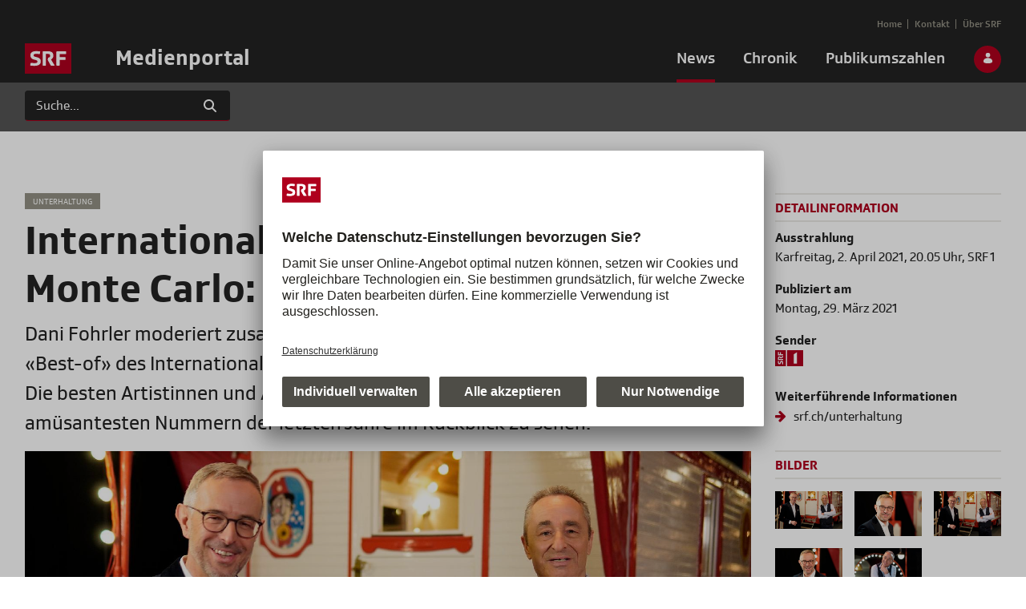

--- FILE ---
content_type: text/html;charset=UTF-8
request_url: https://medien.srf.ch/-/internationales-zirkusfestival-monte-carlo-best-of-2006-20-1
body_size: 99901
content:
































	
		
			<!DOCTYPE html>






























































<html class="ltr" dir="ltr" lang="de-DE">

<head>
  <title>Internationales Zirkusfestival Monte Carlo: Best-of 2006-2019 - Medienportal - SRF</title>

  <meta content="initial-scale=1.0, width=device-width" name="viewport" />
  <meta name="theme-color" content="#333" />
  <meta name="msapplication-navbutton-color" content="#333">
  <meta name="apple-mobile-web-app-capable" content="yes">
  <meta name="apple-mobile-web-app-status-bar-style" content="black-translucent">

  <link rel="stylesheet" type="text/css" href="//cdnjs.cloudflare.com/ajax/libs/slick-carousel/1.9.0/slick.min.css" />
  <link rel="stylesheet" type="text/css" href="//cdnjs.cloudflare.com/ajax/libs/fancybox/3.3.5/jquery.fancybox.min.css" />

  <!-- block scripts until cookies are accepted -->
  <script id="usercentrics-cmp" src="https://app.usercentrics.eu/browser-ui/latest/loader.js" data-ruleset-id="v-iWtbAROO9yrr" async></script>

  <!-- Google Analytics -->
  <!-- type and data attribute are required: https://help.etrusted.com/hc/de/articles/4407511703313-Consent-Manager-Allgemeine-Anleitung-zur-Einbindung -->
  <script type="text/plain" data-usercentrics="Google Analytics">
    (function(i,s,o,g,r,a,m){i['GoogleAnalyticsObject']=r;i[r]=i[r]||function(){
      (i[r].q=i[r].q||[]).push(arguments)},i[r].l=1*new Date();a=s.createElement(o),
      m=s.getElementsByTagName(o)[0];a.async=1;a.src=g;m.parentNode.insertBefore(a,m)
    })(window,document,'script','https://www.google-analytics.com/analytics.js','ga');

    ga('create', 'UA-37570361-1', 'auto');
    ga('send', 'pageview');
  </script>
  <!-- End Google Analytics -->
































<meta content="text/html; charset=UTF-8" http-equiv="content-type" />









<meta content="Dani Fohrler moderiert zusammen mit Zirkusexperte Johannes Muntwyler ein «Best-of» des Internationalen Zirkusfestivals Monte Carlo der Jahre 2006 bis 2019." lang="de-DE" name="description" />


<script type="importmap">{"imports":{"react-dom":"/o/frontend-js-react-web/__liferay__/exports/react-dom.js","@clayui/breadcrumb":"/o/frontend-taglib-clay/__liferay__/exports/@clayui$breadcrumb.js","@clayui/form":"/o/frontend-taglib-clay/__liferay__/exports/@clayui$form.js","@clayui/popover":"/o/frontend-taglib-clay/__liferay__/exports/@clayui$popover.js","@clayui/charts":"/o/frontend-taglib-clay/__liferay__/exports/@clayui$charts.js","@clayui/shared":"/o/frontend-taglib-clay/__liferay__/exports/@clayui$shared.js","@clayui/localized-input":"/o/frontend-taglib-clay/__liferay__/exports/@clayui$localized-input.js","@clayui/modal":"/o/frontend-taglib-clay/__liferay__/exports/@clayui$modal.js","@clayui/empty-state":"/o/frontend-taglib-clay/__liferay__/exports/@clayui$empty-state.js","react":"/o/frontend-js-react-web/__liferay__/exports/react.js","@clayui/color-picker":"/o/frontend-taglib-clay/__liferay__/exports/@clayui$color-picker.js","@clayui/navigation-bar":"/o/frontend-taglib-clay/__liferay__/exports/@clayui$navigation-bar.js","@clayui/pagination":"/o/frontend-taglib-clay/__liferay__/exports/@clayui$pagination.js","@clayui/icon":"/o/frontend-taglib-clay/__liferay__/exports/@clayui$icon.js","@clayui/table":"/o/frontend-taglib-clay/__liferay__/exports/@clayui$table.js","@clayui/autocomplete":"/o/frontend-taglib-clay/__liferay__/exports/@clayui$autocomplete.js","@clayui/slider":"/o/frontend-taglib-clay/__liferay__/exports/@clayui$slider.js","@clayui/management-toolbar":"/o/frontend-taglib-clay/__liferay__/exports/@clayui$management-toolbar.js","@clayui/multi-select":"/o/frontend-taglib-clay/__liferay__/exports/@clayui$multi-select.js","@clayui/nav":"/o/frontend-taglib-clay/__liferay__/exports/@clayui$nav.js","@clayui/time-picker":"/o/frontend-taglib-clay/__liferay__/exports/@clayui$time-picker.js","@clayui/provider":"/o/frontend-taglib-clay/__liferay__/exports/@clayui$provider.js","@clayui/upper-toolbar":"/o/frontend-taglib-clay/__liferay__/exports/@clayui$upper-toolbar.js","@clayui/loading-indicator":"/o/frontend-taglib-clay/__liferay__/exports/@clayui$loading-indicator.js","@clayui/panel":"/o/frontend-taglib-clay/__liferay__/exports/@clayui$panel.js","@clayui/drop-down":"/o/frontend-taglib-clay/__liferay__/exports/@clayui$drop-down.js","@clayui/list":"/o/frontend-taglib-clay/__liferay__/exports/@clayui$list.js","@clayui/date-picker":"/o/frontend-taglib-clay/__liferay__/exports/@clayui$date-picker.js","@clayui/label":"/o/frontend-taglib-clay/__liferay__/exports/@clayui$label.js","@clayui/data-provider":"/o/frontend-taglib-clay/__liferay__/exports/@clayui$data-provider.js","@liferay/frontend-js-api/data-set":"/o/frontend-js-dependencies-web/__liferay__/exports/@liferay$js-api$data-set.js","@clayui/core":"/o/frontend-taglib-clay/__liferay__/exports/@clayui$core.js","@liferay/language/":"/o/js/language/","@clayui/pagination-bar":"/o/frontend-taglib-clay/__liferay__/exports/@clayui$pagination-bar.js","@clayui/layout":"/o/frontend-taglib-clay/__liferay__/exports/@clayui$layout.js","@clayui/multi-step-nav":"/o/frontend-taglib-clay/__liferay__/exports/@clayui$multi-step-nav.js","@liferay/frontend-js-api":"/o/frontend-js-dependencies-web/__liferay__/exports/@liferay$js-api.js","@clayui/css":"/o/frontend-taglib-clay/__liferay__/exports/@clayui$css.js","@clayui/toolbar":"/o/frontend-taglib-clay/__liferay__/exports/@clayui$toolbar.js","@clayui/alert":"/o/frontend-taglib-clay/__liferay__/exports/@clayui$alert.js","@clayui/badge":"/o/frontend-taglib-clay/__liferay__/exports/@clayui$badge.js","@clayui/link":"/o/frontend-taglib-clay/__liferay__/exports/@clayui$link.js","@clayui/card":"/o/frontend-taglib-clay/__liferay__/exports/@clayui$card.js","@clayui/progress-bar":"/o/frontend-taglib-clay/__liferay__/exports/@clayui$progress-bar.js","@clayui/tooltip":"/o/frontend-taglib-clay/__liferay__/exports/@clayui$tooltip.js","@clayui/button":"/o/frontend-taglib-clay/__liferay__/exports/@clayui$button.js","@clayui/tabs":"/o/frontend-taglib-clay/__liferay__/exports/@clayui$tabs.js","@clayui/sticker":"/o/frontend-taglib-clay/__liferay__/exports/@clayui$sticker.js"},"scopes":{}}</script><script data-senna-track="temporary">var Liferay = window.Liferay || {};Liferay.Icons = Liferay.Icons || {};Liferay.Icons.controlPanelSpritemap = 'https://medien.srf.ch/o/admin-theme/images/clay/icons.svg'; Liferay.Icons.spritemap = 'https://medien.srf.ch/o/srf-medien-theme/images/clay/icons.svg';</script>
<script data-senna-track="permanent" type="text/javascript">window.Liferay = window.Liferay || {}; window.Liferay.CSP = {nonce: ''};</script>
<script data-senna-track="permanent" src="/combo?browserId=chrome&minifierType=js&languageId=de_DE&t=1768461485433&/o/frontend-js-jquery-web/jquery/jquery.min.js&/o/frontend-js-jquery-web/jquery/init.js&/o/frontend-js-jquery-web/jquery/ajax.js&/o/frontend-js-jquery-web/jquery/bootstrap.bundle.min.js&/o/frontend-js-jquery-web/jquery/collapsible_search.js&/o/frontend-js-jquery-web/jquery/fm.js&/o/frontend-js-jquery-web/jquery/form.js&/o/frontend-js-jquery-web/jquery/popper.min.js&/o/frontend-js-jquery-web/jquery/side_navigation.js" type="text/javascript"></script>
<link data-senna-track="temporary" href="https://medien.srf.ch/-/internationales-zirkusfestival-monte-carlo-best-of-2006-20-1" rel="canonical" />
<link data-senna-track="temporary" href="https://medien.srf.ch/-/internationales-zirkusfestival-monte-carlo-best-of-2006-20-1" hreflang="de-DE" rel="alternate" />
<link data-senna-track="temporary" href="https://medien.srf.ch/-/internationales-zirkusfestival-monte-carlo-best-of-2006-20-1" hreflang="x-default" rel="alternate" />
<meta property="og:description" content="Dani Fohrler moderiert zusammen mit Zirkusexperte Johannes Muntwyler ein «Best-of» des Internationalen Zirkusfestivals Monte Carlo der Jahre 2006 bis 2019.">
<meta property="og:locale" content="de_DE">
<meta property="og:locale:alternate" content="de_DE">
<meta property="og:site_name" content="Medienportal">
<meta property="og:title" content="Internationales Zirkusfestival Monte Carlo: Best-of 2006-2019 - Medienportal">
<meta property="og:type" content="website">
<meta property="og:url" content="https://medien.srf.ch/-/internationales-zirkusfestival-monte-carlo-best-of-2006-20-1">


<link href="https://medien.srf.ch/o/srf-medien-theme/images/favicon.ico" rel="apple-touch-icon" />
<link href="https://medien.srf.ch/o/srf-medien-theme/images/favicon.ico" rel="icon" />



<link class="lfr-css-file" data-senna-track="temporary" href="https://medien.srf.ch/o/srf-medien-theme/css/clay.css?browserId=chrome&amp;themeId=srfmedientheme_WAR_srfmedientheme&amp;minifierType=css&amp;languageId=de_DE&amp;t=1759758582000" id="liferayAUICSS" rel="stylesheet" type="text/css" />









	<link href="/combo?browserId=chrome&amp;minifierType=css&amp;themeId=srfmedientheme_WAR_srfmedientheme&amp;languageId=de_DE&amp;com_liferay_asset_publisher_web_portlet_AssetPublisherPortlet_INSTANCE_rTInp4OTKQKl:%2Fo%2Fasset-publisher-web%2Fcss%2Fmain.css&amp;com_liferay_commerce_product_asset_categories_navigation_web_internal_portlet_CPAssetCategoriesNavigationPortlet_INSTANCE_cpAssetCategoriesNavigationPortlet_navigation_menu:%2Fo%2Fcommerce-product-asset-categories-navigation-web%2Fcss%2Fmain.css&amp;com_liferay_journal_content_web_portlet_JournalContentPortlet_INSTANCE_pagefooter:%2Fo%2Fjournal-content-web%2Fcss%2Fmain.css&amp;com_liferay_product_navigation_product_menu_web_portlet_ProductMenuPortlet:%2Fo%2Fproduct-navigation-product-menu-web%2Fcss%2Fmain.css&amp;com_liferay_product_navigation_user_personal_bar_web_portlet_ProductNavigationUserPersonalBarPortlet:%2Fo%2Fproduct-navigation-user-personal-bar-web%2Fcss%2Fmain.css&amp;com_liferay_site_navigation_menu_web_portlet_SiteNavigationMenuPortlet:%2Fo%2Fsite-navigation-menu-web%2Fcss%2Fmain.css&amp;t=1759758582000" rel="stylesheet" type="text/css"
 data-senna-track="temporary" id="6d81c805" />








<script type="text/javascript" data-senna-track="temporary">
	// <![CDATA[
		var Liferay = Liferay || {};

		Liferay.Browser = {
			acceptsGzip: function () {
				return true;
			},

			

			getMajorVersion: function () {
				return 131.0;
			},

			getRevision: function () {
				return '537.36';
			},
			getVersion: function () {
				return '131.0';
			},

			

			isAir: function () {
				return false;
			},
			isChrome: function () {
				return true;
			},
			isEdge: function () {
				return false;
			},
			isFirefox: function () {
				return false;
			},
			isGecko: function () {
				return true;
			},
			isIe: function () {
				return false;
			},
			isIphone: function () {
				return false;
			},
			isLinux: function () {
				return false;
			},
			isMac: function () {
				return true;
			},
			isMobile: function () {
				return false;
			},
			isMozilla: function () {
				return false;
			},
			isOpera: function () {
				return false;
			},
			isRtf: function () {
				return true;
			},
			isSafari: function () {
				return true;
			},
			isSun: function () {
				return false;
			},
			isWebKit: function () {
				return true;
			},
			isWindows: function () {
				return false;
			}
		};

		Liferay.Data = Liferay.Data || {};

		Liferay.Data.ICONS_INLINE_SVG = true;

		Liferay.Data.NAV_SELECTOR = '#navigation';

		Liferay.Data.NAV_SELECTOR_MOBILE = '#navigationCollapse';

		Liferay.Data.isCustomizationView = function () {
			return false;
		};

		Liferay.Data.notices = [
			
		];

		(function () {
			var available = {};

			var direction = {};

			

				available['de_DE'] = 'Deutsch\x20\x28Deutschland\x29';
				direction['de_DE'] = 'ltr';

			

			let _cache = {};

			if (Liferay && Liferay.Language && Liferay.Language._cache) {
				_cache = Liferay.Language._cache;
			}

			Liferay.Language = {
				_cache,
				available,
				direction,
				get: function(key) {
					let value = Liferay.Language._cache[key];

					if (value === undefined) {
						value = key;
					}

					return value;
				}
			};
		})();

		var featureFlags = {"LPD-10964":false,"LPS-193884":false,"LPD-30371":false,"LPS-178642":false,"LPS-193005":false,"LPD-31789":false,"LPD-10562":false,"LPD-11212":false,"LPS-114786":false,"COMMERCE-8087":false,"LPD-13311":true,"LRAC-10757":false,"LPS-180090":false,"LPS-178052":false,"LPS-189856":false,"LPD-21414":false,"LPS-185892":false,"LPS-186620":false,"LPD-10727":false,"LPS-184404":false,"LPS-198183":false,"LPD-35678":false,"LPD-6378":true,"LPS-153714":false,"LPS-96845":false,"LPD-11848":false,"LPS-170670":false,"LPD-7822":false,"LPS-169981":false,"LPS-177027":false,"LPD-11003":false,"LPD-32247":false,"LPS-135430":false,"LPD-20556":false,"LPS-134060":false,"LPS-164563":false,"LPD-28830":false,"LPD-27222":false,"LPS-122920":false,"LPS-199086":false,"LPD-35128":false,"LPD-10588":false,"LPD-13778":true,"LPD-11313":false,"LPD-6368":false,"LPS-202104":false,"LPD-19955":false,"LPS-187142":false,"LPD-35443":false,"LPD-15596":false,"LPD-11232":false,"LPS-196935":true,"LPS-176691":false,"LPS-197909":false,"LPD-29516":false,"COMMERCE-8949":false,"LPD-11228":false,"LPS-153813":false,"LPD-17809":false,"COMMERCE-13024":false,"LPS-165482":false,"LPS-193551":false,"LPS-197477":false,"LPS-174816":false,"LPS-186360":false,"LPD-32867":false,"LPS-153332":false,"LPD-35013":true,"LPS-179669":false,"LPS-174417":false,"LPD-11147":false,"LPD-31212":false,"LPD-18221":false,"LPS-155284":false,"LRAC-15017":false,"LPD-19870":false,"LPS-200108":false,"LPD-20131":false,"LPS-159643":false,"LPS-129412":false,"LPD-21265":false,"LPS-169837":false,"LPD-20379":false};

		Liferay.FeatureFlags = Object.keys(featureFlags).reduce(
			(acc, key) => ({
				...acc, [key]: featureFlags[key] === 'true' || featureFlags[key] === true
			}), {}
		);

		Liferay.PortletKeys = {
			DOCUMENT_LIBRARY: 'com_liferay_document_library_web_portlet_DLPortlet',
			DYNAMIC_DATA_MAPPING: 'com_liferay_dynamic_data_mapping_web_portlet_DDMPortlet',
			ITEM_SELECTOR: 'com_liferay_item_selector_web_portlet_ItemSelectorPortlet'
		};

		Liferay.PropsValues = {
			JAVASCRIPT_SINGLE_PAGE_APPLICATION_TIMEOUT: 0,
			UPLOAD_SERVLET_REQUEST_IMPL_MAX_SIZE: 209715200
		};

		Liferay.ThemeDisplay = {

			

			
				getLayoutId: function () {
					return '18';
				},

				

				getLayoutRelativeControlPanelURL: function () {
					return '/group/guest/~/control_panel/manage?p_p_id=com_liferay_asset_publisher_web_portlet_AssetPublisherPortlet_INSTANCE_rTInp4OTKQKl';
				},

				getLayoutRelativeURL: function () {
					return '/news/medienmitteilungen/detail';
				},
				getLayoutURL: function () {
					return 'https://medien.srf.ch/news/medienmitteilungen/detail';
				},
				getParentLayoutId: function () {
					return '12';
				},
				isControlPanel: function () {
					return false;
				},
				isPrivateLayout: function () {
					return 'false';
				},
				isVirtualLayout: function () {
					return false;
				},
			

			getBCP47LanguageId: function () {
				return 'de-DE';
			},
			getCanonicalURL: function () {

				

				return 'https\x3a\x2f\x2fmedien\x2esrf\x2ech\x2f-\x2finternationales-zirkusfestival-monte-carlo-best-of-2006-20-1';
			},
			getCDNBaseURL: function () {
				return 'https://medien.srf.ch';
			},
			getCDNDynamicResourcesHost: function () {
				return '';
			},
			getCDNHost: function () {
				return '';
			},
			getCompanyGroupId: function () {
				return '20151';
			},
			getCompanyId: function () {
				return '20115';
			},
			getDefaultLanguageId: function () {
				return 'de_DE';
			},
			getDoAsUserIdEncoded: function () {
				return '';
			},
			getLanguageId: function () {
				return 'de_DE';
			},
			getParentGroupId: function () {
				return '20142';
			},
			getPathContext: function () {
				return '';
			},
			getPathImage: function () {
				return '/image';
			},
			getPathJavaScript: function () {
				return '/o/frontend-js-web';
			},
			getPathMain: function () {
				return '/c';
			},
			getPathThemeImages: function () {
				return 'https://medien.srf.ch/o/srf-medien-theme/images';
			},
			getPathThemeRoot: function () {
				return '/o/srf-medien-theme';
			},
			getPlid: function () {
				return '37253';
			},
			getPortalURL: function () {
				return 'https://medien.srf.ch';
			},
			getRealUserId: function () {
				return '20119';
			},
			getRemoteAddr: function () {
				return '127.0.0.1';
			},
			getRemoteHost: function () {
				return '127.0.0.1';
			},
			getScopeGroupId: function () {
				return '20142';
			},
			getScopeGroupIdOrLiveGroupId: function () {
				return '20142';
			},
			getSessionId: function () {
				return '';
			},
			getSiteAdminURL: function () {
				return 'https://medien.srf.ch/group/guest/~/control_panel/manage?p_p_lifecycle=0&p_p_state=maximized&p_p_mode=view';
			},
			getSiteGroupId: function () {
				return '20142';
			},
			getURLControlPanel: function () {
				return '/group/control_panel?refererPlid=37253';
			},
			getURLHome: function () {
				return 'https\x3a\x2f\x2fmedien\x2esrf\x2ech\x2fweb\x2fguest';
			},
			getUserEmailAddress: function () {
				return '';
			},
			getUserId: function () {
				return '20119';
			},
			getUserName: function () {
				return '';
			},
			isAddSessionIdToURL: function () {
				return false;
			},
			isImpersonated: function () {
				return false;
			},
			isSignedIn: function () {
				return false;
			},

			isStagedPortlet: function () {
				
					
						return true;
					
					
			},

			isStateExclusive: function () {
				return false;
			},
			isStateMaximized: function () {
				return false;
			},
			isStatePopUp: function () {
				return false;
			}
		};

		var themeDisplay = Liferay.ThemeDisplay;

		Liferay.AUI = {

			

			getCombine: function () {
				return true;
			},
			getComboPath: function () {
				return '/combo/?browserId=chrome&minifierType=&languageId=de_DE&t=1759765750194&';
			},
			getDateFormat: function () {
				return '%d.%m.%Y';
			},
			getEditorCKEditorPath: function () {
				return '/o/frontend-editor-ckeditor-web';
			},
			getFilter: function () {
				var filter = 'raw';

				
					
						filter = 'min';
					
					

				return filter;
			},
			getFilterConfig: function () {
				var instance = this;

				var filterConfig = null;

				if (!instance.getCombine()) {
					filterConfig = {
						replaceStr: '.js' + instance.getStaticResourceURLParams(),
						searchExp: '\\.js$'
					};
				}

				return filterConfig;
			},
			getJavaScriptRootPath: function () {
				return '/o/frontend-js-web';
			},
			getPortletRootPath: function () {
				return '/html/portlet';
			},
			getStaticResourceURLParams: function () {
				return '?browserId=chrome&minifierType=&languageId=de_DE&t=1759765750194';
			}
		};

		Liferay.authToken = 'FrZsiJa8';

		

		Liferay.currentURL = '\x2f-\x2finternationales-zirkusfestival-monte-carlo-best-of-2006-20-1';
		Liferay.currentURLEncoded = '\x252F-\x252Finternationales-zirkusfestival-monte-carlo-best-of-2006-20-1';
	// ]]>
</script>

<script data-senna-track="temporary" type="text/javascript">window.__CONFIG__= {basePath: '',combine: true, defaultURLParams: null, explainResolutions: false, exposeGlobal: false, logLevel: 'warn', moduleType: 'module', namespace:'Liferay', nonce: '', reportMismatchedAnonymousModules: 'warn', resolvePath: '/o/js_resolve_modules', url: '/combo/?browserId=chrome&minifierType=js&languageId=de_DE&t=1759765750194&', waitTimeout: 60000};</script><script data-senna-track="permanent" src="/o/frontend-js-loader-modules-extender/loader.js?&mac=9WaMmhziBCkScHZwrrVcOR7VZF4=&browserId=chrome&languageId=de_DE&minifierType=js" type="text/javascript"></script><script data-senna-track="permanent" src="/combo?browserId=chrome&minifierType=js&languageId=de_DE&t=1759765750194&/o/frontend-js-aui-web/aui/aui/aui-min.js&/o/frontend-js-aui-web/liferay/modules.js&/o/frontend-js-aui-web/liferay/aui_sandbox.js&/o/frontend-js-aui-web/aui/attribute-base/attribute-base-min.js&/o/frontend-js-aui-web/aui/attribute-complex/attribute-complex-min.js&/o/frontend-js-aui-web/aui/attribute-core/attribute-core-min.js&/o/frontend-js-aui-web/aui/attribute-observable/attribute-observable-min.js&/o/frontend-js-aui-web/aui/attribute-extras/attribute-extras-min.js&/o/frontend-js-aui-web/aui/event-custom-base/event-custom-base-min.js&/o/frontend-js-aui-web/aui/event-custom-complex/event-custom-complex-min.js&/o/frontend-js-aui-web/aui/oop/oop-min.js&/o/frontend-js-aui-web/aui/aui-base-lang/aui-base-lang-min.js&/o/frontend-js-aui-web/liferay/dependency.js&/o/frontend-js-aui-web/liferay/util.js&/o/oauth2-provider-web/js/liferay.js&/o/frontend-js-web/liferay/dom_task_runner.js&/o/frontend-js-web/liferay/events.js&/o/frontend-js-web/liferay/lazy_load.js&/o/frontend-js-web/liferay/liferay.js&/o/frontend-js-web/liferay/global.bundle.js&/o/frontend-js-web/liferay/portlet.js&/o/frontend-js-web/liferay/workflow.js" type="text/javascript"></script>
<script data-senna-track="temporary" type="text/javascript">window.Liferay = Liferay || {}; window.Liferay.OAuth2 = {getAuthorizeURL: function() {return 'https://medien.srf.ch/o/oauth2/authorize';}, getBuiltInRedirectURL: function() {return 'https://medien.srf.ch/o/oauth2/redirect';}, getIntrospectURL: function() { return 'https://medien.srf.ch/o/oauth2/introspect';}, getTokenURL: function() {return 'https://medien.srf.ch/o/oauth2/token';}, getUserAgentApplication: function(externalReferenceCode) {return Liferay.OAuth2._userAgentApplications[externalReferenceCode];}, _userAgentApplications: {}}</script><script data-senna-track="temporary" type="text/javascript">try {var MODULE_MAIN='exportimport-web@5.0.96/index';var MODULE_PATH='/o/exportimport-web';/**
 * SPDX-FileCopyrightText: (c) 2000 Liferay, Inc. https://liferay.com
 * SPDX-License-Identifier: LGPL-2.1-or-later OR LicenseRef-Liferay-DXP-EULA-2.0.0-2023-06
 */

(function () {
	AUI().applyConfig({
		groups: {
			exportimportweb: {
				base: MODULE_PATH + '/js/legacy/',
				combine: Liferay.AUI.getCombine(),
				filter: Liferay.AUI.getFilterConfig(),
				modules: {
					'liferay-export-import-export-import': {
						path: 'main.js',
						requires: [
							'aui-datatype',
							'aui-dialog-iframe-deprecated',
							'aui-modal',
							'aui-parse-content',
							'aui-toggler',
							'liferay-portlet-base',
							'liferay-util-window',
						],
					},
				},
				root: MODULE_PATH + '/js/legacy/',
			},
		},
	});
})();
} catch(error) {console.error(error);}try {var MODULE_MAIN='frontend-js-components-web@2.0.77/index';var MODULE_PATH='/o/frontend-js-components-web';/**
 * SPDX-FileCopyrightText: (c) 2000 Liferay, Inc. https://liferay.com
 * SPDX-License-Identifier: LGPL-2.1-or-later OR LicenseRef-Liferay-DXP-EULA-2.0.0-2023-06
 */

(function () {
	AUI().applyConfig({
		groups: {
			components: {

				// eslint-disable-next-line
				mainModule: MODULE_MAIN,
			},
		},
	});
})();
} catch(error) {console.error(error);}try {var MODULE_MAIN='@liferay/document-library-web@6.0.193/index';var MODULE_PATH='/o/document-library-web';/**
 * SPDX-FileCopyrightText: (c) 2000 Liferay, Inc. https://liferay.com
 * SPDX-License-Identifier: LGPL-2.1-or-later OR LicenseRef-Liferay-DXP-EULA-2.0.0-2023-06
 */

(function () {
	AUI().applyConfig({
		groups: {
			dl: {
				base: MODULE_PATH + '/js/legacy/',
				combine: Liferay.AUI.getCombine(),
				filter: Liferay.AUI.getFilterConfig(),
				modules: {
					'document-library-upload-component': {
						path: 'DocumentLibraryUpload.js',
						requires: [
							'aui-component',
							'aui-data-set-deprecated',
							'aui-overlay-manager-deprecated',
							'aui-overlay-mask-deprecated',
							'aui-parse-content',
							'aui-progressbar',
							'aui-template-deprecated',
							'liferay-search-container',
							'querystring-parse-simple',
							'uploader',
						],
					},
				},
				root: MODULE_PATH + '/js/legacy/',
			},
		},
	});
})();
} catch(error) {console.error(error);}try {var MODULE_MAIN='@liferay/frontend-js-react-web@5.0.50/index';var MODULE_PATH='/o/frontend-js-react-web';/**
 * SPDX-FileCopyrightText: (c) 2000 Liferay, Inc. https://liferay.com
 * SPDX-License-Identifier: LGPL-2.1-or-later OR LicenseRef-Liferay-DXP-EULA-2.0.0-2023-06
 */

(function () {
	AUI().applyConfig({
		groups: {
			react: {

				// eslint-disable-next-line
				mainModule: MODULE_MAIN,
			},
		},
	});
})();
} catch(error) {console.error(error);}try {var MODULE_MAIN='frontend-editor-alloyeditor-web@5.0.54/index';var MODULE_PATH='/o/frontend-editor-alloyeditor-web';/**
 * SPDX-FileCopyrightText: (c) 2000 Liferay, Inc. https://liferay.com
 * SPDX-License-Identifier: LGPL-2.1-or-later OR LicenseRef-Liferay-DXP-EULA-2.0.0-2023-06
 */

(function () {
	AUI().applyConfig({
		groups: {
			alloyeditor: {
				base: MODULE_PATH + '/js/legacy/',
				combine: Liferay.AUI.getCombine(),
				filter: Liferay.AUI.getFilterConfig(),
				modules: {
					'liferay-alloy-editor': {
						path: 'alloyeditor.js',
						requires: [
							'aui-component',
							'liferay-portlet-base',
							'timers',
						],
					},
					'liferay-alloy-editor-source': {
						path: 'alloyeditor_source.js',
						requires: [
							'aui-debounce',
							'liferay-fullscreen-source-editor',
							'liferay-source-editor',
							'plugin',
						],
					},
				},
				root: MODULE_PATH + '/js/legacy/',
			},
		},
	});
})();
} catch(error) {console.error(error);}try {var MODULE_MAIN='calendar-web@5.0.102/index';var MODULE_PATH='/o/calendar-web';/**
 * SPDX-FileCopyrightText: (c) 2000 Liferay, Inc. https://liferay.com
 * SPDX-License-Identifier: LGPL-2.1-or-later OR LicenseRef-Liferay-DXP-EULA-2.0.0-2023-06
 */

(function () {
	AUI().applyConfig({
		groups: {
			calendar: {
				base: MODULE_PATH + '/js/legacy/',
				combine: Liferay.AUI.getCombine(),
				filter: Liferay.AUI.getFilterConfig(),
				modules: {
					'liferay-calendar-a11y': {
						path: 'calendar_a11y.js',
						requires: ['calendar'],
					},
					'liferay-calendar-container': {
						path: 'calendar_container.js',
						requires: [
							'aui-alert',
							'aui-base',
							'aui-component',
							'liferay-portlet-base',
						],
					},
					'liferay-calendar-date-picker-sanitizer': {
						path: 'date_picker_sanitizer.js',
						requires: ['aui-base'],
					},
					'liferay-calendar-interval-selector': {
						path: 'interval_selector.js',
						requires: ['aui-base', 'liferay-portlet-base'],
					},
					'liferay-calendar-interval-selector-scheduler-event-link': {
						path: 'interval_selector_scheduler_event_link.js',
						requires: ['aui-base', 'liferay-portlet-base'],
					},
					'liferay-calendar-list': {
						path: 'calendar_list.js',
						requires: [
							'aui-template-deprecated',
							'liferay-scheduler',
						],
					},
					'liferay-calendar-message-util': {
						path: 'message_util.js',
						requires: ['liferay-util-window'],
					},
					'liferay-calendar-recurrence-converter': {
						path: 'recurrence_converter.js',
						requires: [],
					},
					'liferay-calendar-recurrence-dialog': {
						path: 'recurrence.js',
						requires: [
							'aui-base',
							'liferay-calendar-recurrence-util',
						],
					},
					'liferay-calendar-recurrence-util': {
						path: 'recurrence_util.js',
						requires: ['aui-base', 'liferay-util-window'],
					},
					'liferay-calendar-reminders': {
						path: 'calendar_reminders.js',
						requires: ['aui-base'],
					},
					'liferay-calendar-remote-services': {
						path: 'remote_services.js',
						requires: [
							'aui-base',
							'aui-component',
							'liferay-calendar-util',
							'liferay-portlet-base',
						],
					},
					'liferay-calendar-session-listener': {
						path: 'session_listener.js',
						requires: ['aui-base', 'liferay-scheduler'],
					},
					'liferay-calendar-simple-color-picker': {
						path: 'simple_color_picker.js',
						requires: ['aui-base', 'aui-template-deprecated'],
					},
					'liferay-calendar-simple-menu': {
						path: 'simple_menu.js',
						requires: [
							'aui-base',
							'aui-template-deprecated',
							'event-outside',
							'event-touch',
							'widget-modality',
							'widget-position',
							'widget-position-align',
							'widget-position-constrain',
							'widget-stack',
							'widget-stdmod',
						],
					},
					'liferay-calendar-util': {
						path: 'calendar_util.js',
						requires: [
							'aui-datatype',
							'aui-io',
							'aui-scheduler',
							'aui-toolbar',
							'autocomplete',
							'autocomplete-highlighters',
						],
					},
					'liferay-scheduler': {
						path: 'scheduler.js',
						requires: [
							'async-queue',
							'aui-datatype',
							'aui-scheduler',
							'dd-plugin',
							'liferay-calendar-a11y',
							'liferay-calendar-message-util',
							'liferay-calendar-recurrence-converter',
							'liferay-calendar-recurrence-util',
							'liferay-calendar-util',
							'liferay-scheduler-event-recorder',
							'liferay-scheduler-models',
							'promise',
							'resize-plugin',
						],
					},
					'liferay-scheduler-event-recorder': {
						path: 'scheduler_event_recorder.js',
						requires: [
							'dd-plugin',
							'liferay-calendar-util',
							'resize-plugin',
						],
					},
					'liferay-scheduler-models': {
						path: 'scheduler_models.js',
						requires: [
							'aui-datatype',
							'dd-plugin',
							'liferay-calendar-util',
						],
					},
				},
				root: MODULE_PATH + '/js/legacy/',
			},
		},
	});
})();
} catch(error) {console.error(error);}try {var MODULE_MAIN='@liferay/frontend-js-state-web@1.0.28/index';var MODULE_PATH='/o/frontend-js-state-web';/**
 * SPDX-FileCopyrightText: (c) 2000 Liferay, Inc. https://liferay.com
 * SPDX-License-Identifier: LGPL-2.1-or-later OR LicenseRef-Liferay-DXP-EULA-2.0.0-2023-06
 */

(function () {
	AUI().applyConfig({
		groups: {
			state: {

				// eslint-disable-next-line
				mainModule: MODULE_MAIN,
			},
		},
	});
})();
} catch(error) {console.error(error);}try {var MODULE_MAIN='staging-processes-web@5.0.63/index';var MODULE_PATH='/o/staging-processes-web';/**
 * SPDX-FileCopyrightText: (c) 2000 Liferay, Inc. https://liferay.com
 * SPDX-License-Identifier: LGPL-2.1-or-later OR LicenseRef-Liferay-DXP-EULA-2.0.0-2023-06
 */

(function () {
	AUI().applyConfig({
		groups: {
			stagingprocessesweb: {
				base: MODULE_PATH + '/js/legacy/',
				combine: Liferay.AUI.getCombine(),
				filter: Liferay.AUI.getFilterConfig(),
				modules: {
					'liferay-staging-processes-export-import': {
						path: 'main.js',
						requires: [
							'aui-datatype',
							'aui-dialog-iframe-deprecated',
							'aui-modal',
							'aui-parse-content',
							'aui-toggler',
							'liferay-portlet-base',
							'liferay-util-window',
						],
					},
				},
				root: MODULE_PATH + '/js/legacy/',
			},
		},
	});
})();
} catch(error) {console.error(error);}try {var MODULE_MAIN='contacts-web@5.0.63/index';var MODULE_PATH='/o/contacts-web';/**
 * SPDX-FileCopyrightText: (c) 2000 Liferay, Inc. https://liferay.com
 * SPDX-License-Identifier: LGPL-2.1-or-later OR LicenseRef-Liferay-DXP-EULA-2.0.0-2023-06
 */

(function () {
	AUI().applyConfig({
		groups: {
			contactscenter: {
				base: MODULE_PATH + '/js/legacy/',
				combine: Liferay.AUI.getCombine(),
				filter: Liferay.AUI.getFilterConfig(),
				modules: {
					'liferay-contacts-center': {
						path: 'main.js',
						requires: [
							'aui-io-plugin-deprecated',
							'aui-toolbar',
							'autocomplete-base',
							'datasource-io',
							'json-parse',
							'liferay-portlet-base',
							'liferay-util-window',
						],
					},
				},
				root: MODULE_PATH + '/js/legacy/',
			},
		},
	});
})();
} catch(error) {console.error(error);}try {var MODULE_MAIN='portal-search-web@6.0.144/index';var MODULE_PATH='/o/portal-search-web';/**
 * SPDX-FileCopyrightText: (c) 2000 Liferay, Inc. https://liferay.com
 * SPDX-License-Identifier: LGPL-2.1-or-later OR LicenseRef-Liferay-DXP-EULA-2.0.0-2023-06
 */

(function () {
	AUI().applyConfig({
		groups: {
			search: {
				base: MODULE_PATH + '/js/',
				combine: Liferay.AUI.getCombine(),
				filter: Liferay.AUI.getFilterConfig(),
				modules: {
					'liferay-search-custom-range-facet': {
						path: 'custom_range_facet.js',
						requires: ['aui-form-validator'],
					},
				},
				root: MODULE_PATH + '/js/',
			},
		},
	});
})();
} catch(error) {console.error(error);}try {var MODULE_MAIN='dynamic-data-mapping-web@5.0.113/index';var MODULE_PATH='/o/dynamic-data-mapping-web';/**
 * SPDX-FileCopyrightText: (c) 2000 Liferay, Inc. https://liferay.com
 * SPDX-License-Identifier: LGPL-2.1-or-later OR LicenseRef-Liferay-DXP-EULA-2.0.0-2023-06
 */

(function () {
	const LiferayAUI = Liferay.AUI;

	AUI().applyConfig({
		groups: {
			ddm: {
				base: MODULE_PATH + '/js/legacy/',
				combine: Liferay.AUI.getCombine(),
				filter: LiferayAUI.getFilterConfig(),
				modules: {
					'liferay-ddm-form': {
						path: 'ddm_form.js',
						requires: [
							'aui-base',
							'aui-datatable',
							'aui-datatype',
							'aui-image-viewer',
							'aui-parse-content',
							'aui-set',
							'aui-sortable-list',
							'json',
							'liferay-form',
							'liferay-map-base',
							'liferay-translation-manager',
							'liferay-util-window',
						],
					},
					'liferay-portlet-dynamic-data-mapping': {
						condition: {
							trigger: 'liferay-document-library',
						},
						path: 'main.js',
						requires: [
							'arraysort',
							'aui-form-builder-deprecated',
							'aui-form-validator',
							'aui-map',
							'aui-text-unicode',
							'json',
							'liferay-menu',
							'liferay-translation-manager',
							'liferay-util-window',
							'text',
						],
					},
					'liferay-portlet-dynamic-data-mapping-custom-fields': {
						condition: {
							trigger: 'liferay-document-library',
						},
						path: 'custom_fields.js',
						requires: ['liferay-portlet-dynamic-data-mapping'],
					},
				},
				root: MODULE_PATH + '/js/legacy/',
			},
		},
	});
})();
} catch(error) {console.error(error);}</script>




<script type="text/javascript" data-senna-track="temporary">
	// <![CDATA[
		
			
				
		

		
	// ]]>
</script>





	
		

			

			
		
	












	













	
        <meta content="https://medien.srf.ch/-/" property="og:url">
        <meta content="article" property="og:type">
        <meta content="Internationales Zirkusfestival Monte Carlo: Best-of 2006-2019" property="og:title">
        <meta content="Dani Fohrler moderiert zusammen mit Zirkusexperte Johannes Muntwyler ein «Best-of» des Internationalen Zirkusfestivals Monte Carlo der Jahre 2006 bis 2019. Die besten Artistinnen und Artisten der Welt sind mit ihren spektakulärsten oder amüsantesten Nummern der letzten Jahre im Rückblick zu sehen." property="og:description">
        <meta content="https://medien.srf.ch/o/adaptive-media/image/14187185/thumb-1024/5896828.jpg" property="og:image">
        <meta content="Best of int. Zirkusfestival Monte Carlo Moderator Dani Fohrler und Ko-Kommentator Johannes Muntwyler 2021" property="og:image:alt">
        <meta name="twitter:card" content="summary_large_image">
      









<link class="lfr-css-file" data-senna-track="temporary" href="https://medien.srf.ch/o/srf-medien-theme/css/main.css?browserId=chrome&amp;themeId=srfmedientheme_WAR_srfmedientheme&amp;minifierType=css&amp;languageId=de_DE&amp;t=1759758582000" id="liferayThemeCSS" rel="stylesheet" type="text/css" />








	<style data-senna-track="senna" type="text/css">

		

			

				

					

#p_p_id_com_liferay_asset_publisher_web_portlet_AssetPublisherPortlet_INSTANCE_rTInp4OTKQKl_ .portlet-content {

}




				

			

		

			

		

			

				

					

#p_p_id_com_liferay_journal_content_web_portlet_JournalContentPortlet_INSTANCE_pagefooter_ .portlet-content {
background-color: #;
border-top-color: #;
border-right-color: #;
border-bottom-color: #;
border-left-color: #;
color: #
}




				

			

		

			

		

			

		

			

		

			

		

			

		

			

		

			

		

			

		

			

		

			

		

			

		

			

		

			

		

			

		

			

		

			

		

			

		

			

		

			

		

			

		

			

		

			

		

			

		

			

		

			

		

			

		

			

		

			

		

			

		

			

		

			

		

			

		

			

		

			

		

			

		

			

		

			

		

			

		

			

		

			

		

			

		

			

		

			

		

			

		

			

		

			

		

			

		

			

		

			

		

			

		

			

		

			

		

			

		

			

		

			

		

			

		

			

		

			

		

			

		

			

		

			

		

			

		

			

		

			

		

			

		

			

		

			

		

			

		

			

		

			

		

			

		

			

		

			

		

			

				

					

#p_p_id_com_liferay_site_navigation_menu_web_portlet_SiteNavigationMenuPortlet_INSTANCE_main_navigation_menu_ .portlet-content {
background-color: #;
border-top-color: #;
border-right-color: #;
border-bottom-color: #;
border-left-color: #;
color: #
}




				

			

		

			

				

					

#p_p_id_com_liferay_site_navigation_menu_web_portlet_SiteNavigationMenuPortlet_INSTANCE_meta_navigation_menu_ .portlet-content {
background-color: #;
border-top-color: #;
border-right-color: #;
border-bottom-color: #;
border-left-color: #;
color: #
}




				

			

		

			

		

	</style>


<style data-senna-track="temporary" type="text/css">
</style>
<link data-senna-track="permanent" href="/o/frontend-js-aui-web/alloy_ui.css?&mac=favIEq7hPo8AEd6k+N5OVADEEls=&browserId=chrome&languageId=de_DE&minifierType=css&themeId=srfmedientheme_WAR_srfmedientheme" rel="stylesheet"></link>
<script type="module">
import {init} from '/o/frontend-js-spa-web/__liferay__/index.js';
{
init({"navigationExceptionSelectors":":not([target=\"_blank\"]):not([data-senna-off]):not([data-resource-href]):not([data-cke-saved-href]):not([data-cke-saved-href])","cacheExpirationTime":-1,"clearScreensCache":true,"portletsBlacklist":["com_liferay_login_web_portlet_CreateAccountPortlet","com_liferay_nested_portlets_web_portlet_NestedPortletsPortlet","com_liferay_site_navigation_directory_web_portlet_SitesDirectoryPortlet","com_liferay_questions_web_internal_portlet_QuestionsPortlet","com_liferay_account_admin_web_internal_portlet_AccountUsersRegistrationPortlet","com_liferay_login_web_portlet_ForgotPasswordPortlet","com_liferay_portal_language_override_web_internal_portlet_PLOPortlet","com_liferay_login_web_portlet_LoginPortlet","com_liferay_login_web_portlet_FastLoginPortlet"],"excludedTargetPortlets":["com_liferay_users_admin_web_portlet_UsersAdminPortlet","com_liferay_server_admin_web_portlet_ServerAdminPortlet"],"validStatusCodes":[221,490,494,499,491,492,493,495,220],"debugEnabled":false,"loginRedirect":"","excludedPaths":["/c/document_library","/documents","/image"],"preloadCSS":false,"userNotification":{"message":"Dieser Vorgang dauert länger als erwartet.","title":"Hoppla","timeout":30000},"requestTimeout":0});
}

</script>





<script type="text/javascript">
Liferay.on(
	'ddmFieldBlur', function(event) {
		if (window.Analytics) {
			Analytics.send(
				'fieldBlurred',
				'Form',
				{
					fieldName: event.fieldName,
					focusDuration: event.focusDuration,
					formId: event.formId,
					formPageTitle: event.formPageTitle,
					page: event.page,
					title: event.title
				}
			);
		}
	}
);

Liferay.on(
	'ddmFieldFocus', function(event) {
		if (window.Analytics) {
			Analytics.send(
				'fieldFocused',
				'Form',
				{
					fieldName: event.fieldName,
					formId: event.formId,
					formPageTitle: event.formPageTitle,
					page: event.page,
					title:event.title
				}
			);
		}
	}
);

Liferay.on(
	'ddmFormPageShow', function(event) {
		if (window.Analytics) {
			Analytics.send(
				'pageViewed',
				'Form',
				{
					formId: event.formId,
					formPageTitle: event.formPageTitle,
					page: event.page,
					title: event.title
				}
			);
		}
	}
);

Liferay.on(
	'ddmFormSubmit', function(event) {
		if (window.Analytics) {
			Analytics.send(
				'formSubmitted',
				'Form',
				{
					formId: event.formId,
					title: event.title
				}
			);
		}
	}
);

Liferay.on(
	'ddmFormView', function(event) {
		if (window.Analytics) {
			Analytics.send(
				'formViewed',
				'Form',
				{
					formId: event.formId,
					title: event.title
				}
			);
		}
	}
);

</script><script>

</script>









<script type="text/javascript" data-senna-track="temporary">
	if (window.Analytics) {
		window._com_liferay_document_library_analytics_isViewFileEntry = false;
	}
</script>






















  <link rel="icon" type="image/png" sizes="16x16" href="https://medien.srf.ch/o/srf-medien-theme/images/favicon.ico">
  <!-- sticky -->
  <script src="https://medien.srf.ch/o/srf-medien-theme/js/vendor/jquery.sticky.js"></script>
  <script src="https://medien.srf.ch/o/srf-medien-theme/js/vendor/jQuery.headroom.min.js"></script>
  <script src="https://medien.srf.ch/o/srf-medien-theme/js/vendor/headroom.min.js"></script>

  <script data-senna-track="temporary" src="https://medien.srf.ch/o/srf-medien-theme/js/utils.js?t=1759758582000"></script>
  <script data-senna-track="temporary" src="https://medien.srf.ch/o/srf-medien-theme/js/lazyAssetPublisher.js?t=1759758582000"></script>
  <!-- utility function for opening log in modal -->
  <script src="https://medien.srf.ch/o/srf-medien-theme/js/loginLinks.js?t=1759758582000"></script>

  <link rel="stylesheet" href="/o/srf-medien-theme/wow_book/wow_book.css" type="text/css" />
  <script src="//cdnjs.cloudflare.com/ajax/libs/fancybox/3.3.5/jquery.fancybox.min.js"></script>
  <script src="/o/srf-medien-theme/wow_book/pdf.combined.min.js"></script>
  <script src="/o/srf-medien-theme/wow_book/wow_book.min.js"></script>
</head>


<body class="chrome   yui3-skin-sam guest-site signed-out public-page site has-no-control-menu">


<div id="wrapper" class="wrapper">
  <header class="banner" id="banner" role="banner">
    <div class="header container-fluid container-fluid-max-xl">
      <div class="custom-navbar-header navbar-header-left-xs">

        <a class="logo custom-logo" href="https://medien.srf.ch"
           title="Gehe zu Medienportal">
          <img src="https://medien.srf.ch/o/srf-medien-theme/images/logos/SRF-RGB.svg" height="38" alt="">
              <span class="site-name" title="Gehe zu Medienportal">
              Medienportal
            </span>
        </a>

      </div>

      <div class="custom-navbar-header navbar-header-right heading" id="heading">

    <div class="user-avatar">
        <a href="/c/portal/login" class="sign-in text-default">
            <svg aria-hidden="true" class="lexicon-icon lexicon-icon-user" focusable="false"><use href="/o/srf-medien-theme/images/clay/icons.svg#user">
                </use>
            </svg>
        </a>
    </div>

          <button aria-controls="navigation" aria-expanded="false" class="collapsed navbar-toggler"
                  data-target="#navigationCollapse" data-toggle="collapse" type="button">
            <span class="icon-bar"></span>
            <span class="icon-bar"></span>
            <span class="icon-bar"></span>
          </button>
      </div>

<div aria-expanded="false" class="collapse navigation-collapse navigationCollapse" id="navigationCollapse">
    <nav class="sort-pages modify-pages site-navigation navigation" id="navigation" role="navigation">
      <div class="main-nav">






































































	

	<div class="portlet-boundary portlet-boundary_com_liferay_site_navigation_menu_web_portlet_SiteNavigationMenuPortlet_  portlet-static portlet-static-end srf-no-space portlet-navigation " id="p_p_id_com_liferay_site_navigation_menu_web_portlet_SiteNavigationMenuPortlet_INSTANCE_main_navigation_menu_">
		<span id="p_com_liferay_site_navigation_menu_web_portlet_SiteNavigationMenuPortlet_INSTANCE_main_navigation_menu"></span>




	

	
		
			


































	
		
<section class="portlet" id="portlet_com_liferay_site_navigation_menu_web_portlet_SiteNavigationMenuPortlet_INSTANCE_main_navigation_menu">


    <div class="portlet-content">

            <div class="autofit-float autofit-row portlet-header mb-0">

            </div>

        
			<div class=" portlet-content-container">
				


	<div class="portlet-body">



	
		
			
				
					







































	

	








	

				

				
					
						


	

		




















	
	

		

		

		
	<div class="navbar" id="navbar_com_liferay_site_navigation_menu_web_portlet_SiteNavigationMenuPortlet_INSTANCE_main_navigation_menu">
		<ul aria-label="Seiten der Site" class="nav navbar-nav navbar-site" role="menubar">







					<li class="lfr-nav-item selected active" id="layout_2" aria-selected='true' role="presentation">
						<a aria-labelledby="layout_2"  class="" href='https://medien.srf.ch/news'  role="menuitem">
							<span> News </span>
						</a>

					</li>





					<li class="lfr-nav-item" id="layout_5"  role="presentation">
						<a aria-labelledby="layout_5"  class="" href='https://medien.srf.ch/chronik'  role="menuitem">
							<span> Chronik </span>
						</a>

					</li>





					<li class="lfr-nav-item" id="layout_6"  role="presentation">
						<a aria-labelledby="layout_6"  class="" href='https://medien.srf.ch/publikumszahlen'  role="menuitem">
							<span> Publikumszahlen </span>
						</a>

					</li>
		</ul>
	</div>

	
	
	


	
	
					
				
			
		
	
	


	</div>

			</div>
		
    </div>
</section>
	

		
		







	</div>






      </div>

      <div class="service-nav">






































































	

	<div class="portlet-boundary portlet-boundary_com_liferay_site_navigation_menu_web_portlet_SiteNavigationMenuPortlet_  portlet-static portlet-static-end srf-no-space portlet-navigation " id="p_p_id_com_liferay_site_navigation_menu_web_portlet_SiteNavigationMenuPortlet_INSTANCE_meta_navigation_menu_">
		<span id="p_com_liferay_site_navigation_menu_web_portlet_SiteNavigationMenuPortlet_INSTANCE_meta_navigation_menu"></span>




	

	
		
			


































	
		
<section class="portlet" id="portlet_com_liferay_site_navigation_menu_web_portlet_SiteNavigationMenuPortlet_INSTANCE_meta_navigation_menu">


    <div class="portlet-content">

            <div class="autofit-float autofit-row portlet-header mb-0">

            </div>

        
			<div class=" portlet-content-container">
				


	<div class="portlet-body">



	
		
			
				
					







































	

	








	

				

				
					
						


	

		




















	

		

		
			
				
	<div class="navbar" id="navbar_com_liferay_site_navigation_menu_web_portlet_SiteNavigationMenuPortlet_INSTANCE_meta_navigation_menu">
		<ul aria-label="Seiten der Site" class="nav navbar-nav navbar-site" role="menubar">







					<li class="lfr-nav-item" id="layout_16914101"  role="presentation">
						<a aria-labelledby="layout_16914101"  class="" href='https://medien.srf.ch/home'  role="menuitem">
							<span> Home </span>
						</a>

					</li>





					<li class="lfr-nav-item" id="layout_16914102"  role="presentation">
						<a aria-labelledby="layout_16914102"  class="" href='https://medien.srf.ch/kontakt'  role="menuitem">
							<span> Kontakt </span>
						</a>

					</li>





					<li class="lfr-nav-item" id="layout_16914103"  role="presentation">
						<a aria-labelledby="layout_16914103"  class="" href='https://www.srf.ch/unternehmen' target="_blank" role="menuitem">
							<span> Über SRF </span>
						</a>

					</li>
		</ul>
	</div>

			
			
		
	
	
	
	


	
	
					
				
			
		
	
	


	</div>

			</div>
		
    </div>
</section>
	

		
		







	</div>






      </div>
		</nav>
</div>
    </div>
  </header>

  <section id="content" class="content">





























	

		


















	
	
	
		<style type="text/css">
			.master-layout-fragment .portlet-header {
				display: none;
			}
		</style>

		

		<div class="srf-1-column" id="main-content" role="main">
	<section class="section-slider">
		<div class="container-fluid container-fluid-max-xl">
			<div class="portlet-layout row">
				<div class="col-md-12 portlet-column portlet-column-only" id="column-1">
					<div class="empty portlet-dropzone portlet-column-content portlet-column-content-only" id="layout-column_column-1"></div>
				</div>
			</div>
		</div>
	</section>
	<section class="section-filter first-pos-xs">
		<div class="container-fluid container-fluid-max-xl">
			<div class="portlet-layout row search-filter-row js-search-filter-parent">
				<div class="col-md-3 portlet-column portlet-column-first search-part js-search-part" id="column-2">
          <div role="search">
                <link href="/combo?browserId=chrome&amp;minifierType=css&amp;themeId=srfmedientheme_WAR_srfmedientheme&amp;languageId=de_DE&amp;com_liferay_portal_search_web_search_bar_portlet_SearchBarPortlet:%2Fo%2Fportal-search-web%2Fcss%2Fmain.css&amp;t=1759758582000" rel="stylesheet" type="text/css"
 />




































	

	<div class="portlet-boundary portlet-boundary_com_liferay_portal_search_web_search_bar_portlet_SearchBarPortlet_  portlet-static portlet-static-end srf-default-with-title portlet-search-bar " id="p_p_id_com_liferay_portal_search_web_search_bar_portlet_SearchBarPortlet_">
		<span id="p_com_liferay_portal_search_web_search_bar_portlet_SearchBarPortlet"></span>




	

	
		
			


































	
		
<section class="portlet" id="portlet_com_liferay_portal_search_web_search_bar_portlet_SearchBarPortlet">


    <div class="portlet-content">

            <div class="autofit-float autofit-row portlet-header mb-0">

            </div>

        
			<div class=" portlet-content-container">
				


	<div class="portlet-body">



	
		
			
				
					







































	

	








	

				

				
					
						


	

		


















	
	
		<form action="https://medien.srf.ch/suche" id="dkrk___fm" method="get" name="dkrk___fm">
			

			

			





































				
					
					
						<div class="search-bar">
							


































































	

		

		
			
				<input  class="field search-bar-empty-search-input form-control"  id="_com_liferay_portal_search_web_search_bar_portlet_SearchBarPortlet_emptySearchEnabled"    name="_com_liferay_portal_search_web_search_bar_portlet_SearchBarPortlet_emptySearchEnabled"     type="hidden" value="false"   />
			
		

		
	










							<div class="input-group search-bar-simple">
								
									
									
										<div class="input-group-item search-bar-keywords-input-wrapper">
											<input aria-label="Suchen" autocomplete="off" class="form-control input-group-inset input-group-inset-after search-bar-keywords-input" data-qa-id="searchInput" disabled="true" id="dkrk___q" name="q" placeholder="Suche..." title="Suchen" type="text" value="" />

											


































































	

		

		
			
				<input  class="field form-control"  id="_com_liferay_portal_search_web_search_bar_portlet_SearchBarPortlet_scope"    name="_com_liferay_portal_search_web_search_bar_portlet_SearchBarPortlet_scope"     type="hidden" value=""   />
			
		

		
	










											<div class="input-group-inset-item input-group-inset-item-after">
												<button class="btn btn-monospaced btn-unstyled search-bar-submit-button" disabled="disabled" type="submit" aria-label="Suchen" ><span class="inline-item"><svg class="lexicon-icon lexicon-icon-search" role="presentation"><use xlink:href="https://medien.srf.ch/o/srf-medien-theme/images/clay/icons.svg#search" /></svg></span></button>
											</div>
										</div>
									
								
							</div>
						</div>
					
				
			
		</form>

		
	


	
	
					
				
			
		
	
	


	</div>

			</div>
		
    </div>
</section>
	

		
		







	</div>







          </div>
          <div class="filter-icon js-filter-trigger hidden-sm hidden-md d-lg-none">
						<img src="https://medien.srf.ch/o/srf-medien-theme/images/icons/settings.png" alt="settings icon" />
          </div>
				</div>
				<div class="col-md-9 filter-part js-filter-part filter-part-hidden">
					<div class="portlet-column filter-part-column filter-part-first" id="column-3">
						<div class="empty portlet-dropzone portlet-column-content" id="layout-column_column-3"></div>
					</div>
					<div class="portlet-column portlet-column-last filter-part-column filter-part-second" id="column-4">
						<div class="empty portlet-dropzone portlet-column-content portlet-column-content-last" id="layout-column_column-4"></div>
					</div>
				</div>
			</div>
		</div>
	</section>
	<section class="section-content">
		<div class="container-fluid container-fluid-max-xl">
			<div class="portlet-layout row">
				<div class="col-md-12 portlet-column portlet-column-only js-empty-message-container" id="column-5">
										<div class="portlet-dropzone portlet-column-content portlet-column-content-only" id="layout-column_column-5">



































	

	<div class="portlet-boundary portlet-boundary_com_liferay_asset_publisher_web_portlet_AssetPublisherPortlet_  portlet-static portlet-static-end srf-default-no-title portlet-asset-publisher " id="p_p_id_com_liferay_asset_publisher_web_portlet_AssetPublisherPortlet_INSTANCE_rTInp4OTKQKl_">
		<span id="p_com_liferay_asset_publisher_web_portlet_AssetPublisherPortlet_INSTANCE_rTInp4OTKQKl"></span>




	

	
		
			


































	
		
<section class="portlet" id="portlet_com_liferay_asset_publisher_web_portlet_AssetPublisherPortlet_INSTANCE_rTInp4OTKQKl">


    <div class="portlet-content">

            <div class="autofit-float autofit-row portlet-header mb-0">

            </div>

        
			<div class=" portlet-content-container">
				


	<div class="portlet-body">



	
		
			
				
					







































	

	








	

				

				
					
						


	

		


























































  

    

    
    
      
    
    

    




































<div class="asset-full-content clearfix mb-5 default-asset-publisher show-asset-title " data-fragments-editor-item-id="29405-14187920" data-fragments-editor-item-type="fragments-editor-mapped-item" >

	

	

	
		<div class="align-items-center d-flex mb-2">
			<p class="component-title h4">
				
					<a class="header-back-to lfr-portal-tooltip" href="https://medien.srf.ch/news/medienmitteilungen/detail/-/asset_publisher/rTInp4OTKQKl/?p_r_p_assetEntryId=14187922" title="Zurück" aria-label="Zurück" ><svg class="lexicon-icon lexicon-icon-angle-left" role="presentation" ><use xlink:href="https://medien.srf.ch/o/srf-medien-theme/images/clay/icons.svg#angle-left" /></svg></a>
				

				
					<span class="asset-title d-inline">
						Internationales Zirkusfestival Monte Carlo: Best-of 2006-2019
					</span>
				
			</p>

			
				
			
		</div>
	

	<span class="asset-anchor lfr-asset-anchor" id="14187922"></span>

	

	<div class="asset-content mb-3">
		














































	
	
	
		<div class="journal-content-article " data-analytics-asset-id="14187918" data-analytics-asset-title="Internationales Zirkusfestival Monte Carlo: Best-of 2006-2019" data-analytics-asset-type="web-content" data-analytics-web-content-resource-pk="14187920">
			

			<!-- Managed by liferay site initializer client extension -->

<!-- Managed by liferay site initializer client extension -->

<!-- Managed by liferay site initializer client extension -->

<!-- Managed by liferay site initializer client extension -->




<article class="news-detail">
  <div class="row">
    <div class="col-md-9">
      <div class="news-detail-tags">
        <div class="news-detail-news-type">
                  <span class="news-detail-tag tag">Unterhaltung</span>
        </div>
      </div>
      <h1 class="news-detail-title">Internationales Zirkusfestival Monte Carlo: Best-of 2006-2019</h1>
      <p class="lead news-detail-lead">
          Dani Fohrler moderiert zusammen mit Zirkusexperte Johannes Muntwyler ein «Best-of» des Internationalen Zirkusfestivals Monte Carlo der Jahre 2006 bis 2019. Die besten Artistinnen und Artisten der Welt sind mit ihren spektakulärsten oder amüsantesten Nummern der letzten Jahre im Rückblick zu sehen.
      </p>
          <div class="news-detail-main-image aspect-ratio aspect-ratio-contain aspect-ratio-3-to-2">
            <picture data-fileentryid="14187185"><source media="(max-width:300px)" srcset="/o/adaptive-media/image/14187185/Thumbnail-300x300/5896828.jpg?t=1617203687225" /><source media="(max-width:640px) and (min-width:300px)" srcset="/o/adaptive-media/image/14187185/thumb-640/5896828.jpg?t=1617203687225" /><source media="(max-width:768px) and (min-width:640px)" srcset="/o/adaptive-media/image/14187185/thumb-768/5896828.jpg?t=1617203687225" /><source media="(max-width:1000px) and (min-width:768px)" srcset="/o/adaptive-media/image/14187185/Preview-1000x0/5896828.jpg?t=1617203687225" /><source media="(max-width:1024px) and (min-width:1000px)" srcset="/o/adaptive-media/image/14187185/thumb-1024/5896828.jpg?t=1617203687225" /><source media="(max-width:1680px) and (min-width:1024px)" srcset="/o/adaptive-media/image/14187185/thumb-1680/5896828.jpg?t=1617203687225" /><source media="(max-width:2303px) and (min-width:1680px)" srcset="/o/adaptive-media/image/14187185/thumb-2303/5896828.jpg?t=1617203687225" /><img data-fileentryid="14187185"
                 class="aspect-ratio-item-fluid"
                 alt="Best of int. Zirkusfestival Monte Carlo Moderator Dani Fohrler und Ko-Kommentator Johannes Muntwyler 2021"
                 src="/documents/20142/2180129/5896828.jpg/0f334d6b-2e4e-c9ee-5312-6660ff9ee1f0?t=1617203687225" /></picture>
          </div>
      <div class="news-detail-content-text">
          <p>Da das diesjährige 45. Internationale Zirkusfestival von Monte Carlo wegen der Corona-Pandemie abgesagt werden musste, präsentiert Dani Fohrler ein «Best-of» der Jahre 2006 bis 2019 mit Johannes Muntwyler (Circus Monti) als Co-Kommentator. Die besten Zirkusartistinnen und -artisten der Welt folgen jedes Jahr der Einladung von Prinzessin Stéphanie von Monaco, Schirmherrin des Festivals, um einen der begehrten Clowns zu gewinnen. Die Clowns gelten als Oscars der Zirkuswelt.</p>

<p>Unter anderen aus der Schweiz mit dabei sind: Géraldine &amp; Fredy Knie jun. (Pferdenummer), Starbugs Comedy (Kabarett-Trio), Johnny Gasser (Porteur am russischen Barren), Kris Kremo (Jongleur), Sandra Feusi (Duo Sam &amp; Sandra, chinesischer Mast).</p>

<p><em>Ausstrahlung: Karfreitag, 2. April 2021, 20.05 Uhr, SRF 1</em></p>
      </div>

          <div class="news-detail-pdf-reader">
            <div class="wow-book-wrapper">
              <div class="wow-book"></div>
            </div>
            <div class="wow-book-pdf-url" style="display: none;">
                
            </div>
          </div>

    <a href="/news" class="back-to-btn btn btn-primary js-redirect-button">
        <span>Zurück</span>
    </a>

    <script>
        var redirectParam = location.href.match(new RegExp('[\?\&]redirect=([^\&]*)(\&?)', 'i'))
        if (redirectParam) {
            $('.js-redirect-button').attr('href', decodeURIComponent(redirectParam[1]))
        }
    </script>

          <div class="share-button-container">
            <span class="share-button-lead">Beitrag teilen</span>
            <div class="share-button-list" id="share-buttons"></div>
          </div>
    </div>

    <div class="col-md-3 news-detail-sidebar">
          <h3 class="news-detail-subtitle no-margin-top">
Detailinformation          </h3>
              <p>
                <span class="bold">Ausstrahlung</span><br />
                  Karfreitag, 2. April 2021, 20.05 Uhr, SRF 1
              </p>

              <p>
                <span class="bold">Publiziert am</span><br />
                  Montag, 29. März 2021
              </p>


              <div>
                <span class="bold">Sender</span>
              </div>
              <p class="news-detail-sidebar-stations">
            <span>
        <img data-fileentryid="4353819" src="/c/document_library/get_file?uuid=647419ea-70d4-4428-7642-f464272f4d3b&groupId=20142" class="tile-station" alt="">
      </span>
              </p>

              <p>
                <span class="bold">Weiterführende Informationen</span><br />
                <a class="link-with-arrow"
                   href="https://srf.ch/unterhaltung"
                   target="_blank">
                    srf.ch/unterhaltung
                </a>
              </p>

          <h3 class="news-detail-subtitle">
Bilder          </h3>
                <div>
                <div class="gallery srf-col-3">


    <div class="gallery-image-data-wrapper">
        <a data-fancybox="gallery-fancybox"
           href="/o/adaptive-media/image/14187185/thumb-640/5896828.jpg"
           title="5896828.jpg"
           class="gallery-link"
           data-type="image"
           data-srcset="/o/adaptive-media/image/14187185/thumb-640/5896828.jpg 640w,/o/adaptive-media/image/14187185/thumb-768/5896828.jpg 768w,/o/adaptive-media/image/14187185/thumb-1024/5896828.jpg 1024w"
        >
            <div class=" aspect-ratio aspect-ratio-contain aspect-ratio-3-to-2">
                <img alt="Best of int. Zirkusfestival Monte Carlo Moderator Dani Fohrler und Ko-Kommentator Johannes Muntwyler 2021"
                     class="aspect-ratio-item-fluid"
                     src="/o/adaptive-media/image/14187185/thumb-640/5896828.jpg" />
            </div>
        </a>
        <div class="gallery-data" style="display: none">
            <div class="gallery-description-scrollbar">
                    <h3 class="gallery-data-title">
                        5896828
                    </h3>
                    <p>
                        Best of int. Zirkusfestival Monte Carlo<br>Moderator Dani Fohrler und Ko-Kommentator Johannes Muntwyler<br>2021<br><br>Copyright: SRF
                    </p>
                    <div>
                        <svg aria-hidden="true" class="lexicon-icon lexicon-icon-download">
                            <use xlink:href="https://medien.srf.ch/o/srf-medien-theme/images/lexicon/icons.svg#download" />
                        </svg>
        <a href="/o/adaptive-media/image/14187185/thumb-1024/5896828.jpg?download=true" download class="" data-senna-off="true">
      <span>
            Lowres
      </span>
            <span>
             
      </span>
        </a>
                    </div>
                    <div>
                        <svg aria-hidden="true" class="lexicon-icon lexicon-icon-download">
                            <use xlink:href="https://medien.srf.ch/o/srf-medien-theme/images/lexicon/icons.svg#download" />
                        </svg>
                            <a href="#" data-login-link="https://medien.srf.ch/c/portal/login?p_l_id=37253">
Anmelden für Highres                            </a>
                            <script>
                                clavis.LoginLinks.init(
                                    document.querySelector('.fancybox-container [data-login-link]'),
                                    'Login'
                                )
                            </script>
                    </div>
                    <p>
                    </p>
            </div>
        </div>
    </div>


    <div class="gallery-image-data-wrapper">
        <a data-fancybox="gallery-fancybox"
           href="/o/adaptive-media/image/14187170/thumb-640/5896830.jpg"
           title="5896830.jpg"
           class="gallery-link"
           data-type="image"
           data-srcset="/o/adaptive-media/image/14187170/thumb-640/5896830.jpg 640w,/o/adaptive-media/image/14187170/thumb-768/5896830.jpg 768w,/o/adaptive-media/image/14187170/thumb-1024/5896830.jpg 1024w"
        >
            <div class=" aspect-ratio aspect-ratio-contain aspect-ratio-3-to-2">
                <img alt="Best of int. Zirkusfestival Monte Carlo Moderator Dani Fohrler 2021"
                     class="aspect-ratio-item-fluid"
                     src="/o/adaptive-media/image/14187170/thumb-640/5896830.jpg" />
            </div>
        </a>
        <div class="gallery-data" style="display: none">
            <div class="gallery-description-scrollbar">
                    <h3 class="gallery-data-title">
                        5896830
                    </h3>
                    <p>
                        Best of int. Zirkusfestival Monte Carlo<br>Moderator Dani Fohrler<br>2021<br><br>Copyright: SRF
                    </p>
                    <div>
                        <svg aria-hidden="true" class="lexicon-icon lexicon-icon-download">
                            <use xlink:href="https://medien.srf.ch/o/srf-medien-theme/images/lexicon/icons.svg#download" />
                        </svg>
        <a href="/o/adaptive-media/image/14187170/thumb-1024/5896830.jpg?download=true" download class="" data-senna-off="true">
      <span>
            Lowres
      </span>
            <span>
             
      </span>
        </a>
                    </div>
                    <div>
                        <svg aria-hidden="true" class="lexicon-icon lexicon-icon-download">
                            <use xlink:href="https://medien.srf.ch/o/srf-medien-theme/images/lexicon/icons.svg#download" />
                        </svg>
                            <a href="#" data-login-link="https://medien.srf.ch/c/portal/login?p_l_id=37253">
Anmelden für Highres                            </a>
                            <script>
                                clavis.LoginLinks.init(
                                    document.querySelector('.fancybox-container [data-login-link]'),
                                    'Login'
                                )
                            </script>
                    </div>
                    <p>
                    </p>
            </div>
        </div>
    </div>


    <div class="gallery-image-data-wrapper">
        <a data-fancybox="gallery-fancybox"
           href="/o/adaptive-media/image/14187152/thumb-640/5896831.jpg"
           title="5896831.jpg"
           class="gallery-link"
           data-type="image"
           data-srcset="/o/adaptive-media/image/14187152/thumb-640/5896831.jpg 640w,/o/adaptive-media/image/14187152/thumb-768/5896831.jpg 768w,/o/adaptive-media/image/14187152/thumb-1024/5896831.jpg 1024w"
        >
            <div class=" aspect-ratio aspect-ratio-contain aspect-ratio-3-to-2">
                <img alt="Best of int. Zirkusfestival Monte Carlo Moderator Dani Fohrler und Ko-Kommentator Johannes Muntwyler 2021"
                     class="aspect-ratio-item-fluid"
                     src="/o/adaptive-media/image/14187152/thumb-640/5896831.jpg" />
            </div>
        </a>
        <div class="gallery-data" style="display: none">
            <div class="gallery-description-scrollbar">
                    <h3 class="gallery-data-title">
                        5896831
                    </h3>
                    <p>
                        Best of int. Zirkusfestival Monte Carlo<br>Moderator Dani Fohrler und Ko-Kommentator Johannes Muntwyler<br>2021<br><br>Copyright: SRF
                    </p>
                    <div>
                        <svg aria-hidden="true" class="lexicon-icon lexicon-icon-download">
                            <use xlink:href="https://medien.srf.ch/o/srf-medien-theme/images/lexicon/icons.svg#download" />
                        </svg>
        <a href="/o/adaptive-media/image/14187152/thumb-1024/5896831.jpg?download=true" download class="" data-senna-off="true">
      <span>
            Lowres
      </span>
            <span>
             
      </span>
        </a>
                    </div>
                    <div>
                        <svg aria-hidden="true" class="lexicon-icon lexicon-icon-download">
                            <use xlink:href="https://medien.srf.ch/o/srf-medien-theme/images/lexicon/icons.svg#download" />
                        </svg>
                            <a href="#" data-login-link="https://medien.srf.ch/c/portal/login?p_l_id=37253">
Anmelden für Highres                            </a>
                            <script>
                                clavis.LoginLinks.init(
                                    document.querySelector('.fancybox-container [data-login-link]'),
                                    'Login'
                                )
                            </script>
                    </div>
                    <p>
                    </p>
            </div>
        </div>
    </div>


    <div class="gallery-image-data-wrapper">
        <a data-fancybox="gallery-fancybox"
           href="/o/adaptive-media/image/14187136/thumb-640/5896832.jpg"
           title="5896832.jpg"
           class="gallery-link"
           data-type="image"
           data-srcset="/o/adaptive-media/image/14187136/thumb-640/5896832.jpg 640w,/o/adaptive-media/image/14187136/thumb-768/5896832.jpg 768w,/o/adaptive-media/image/14187136/thumb-1024/5896832.jpg 1024w"
        >
            <div class=" aspect-ratio aspect-ratio-contain aspect-ratio-3-to-2">
                <img alt="Best of int. Zirkusfestival Monte Carlo Moderator Dani Fohrler 2021"
                     class="aspect-ratio-item-fluid"
                     src="/o/adaptive-media/image/14187136/thumb-640/5896832.jpg" />
            </div>
        </a>
        <div class="gallery-data" style="display: none">
            <div class="gallery-description-scrollbar">
                    <h3 class="gallery-data-title">
                        5896832
                    </h3>
                    <p>
                        Best of int. Zirkusfestival Monte Carlo<br>Moderator Dani Fohrler<br>2021<br><br>Copyright: SRF
                    </p>
                    <div>
                        <svg aria-hidden="true" class="lexicon-icon lexicon-icon-download">
                            <use xlink:href="https://medien.srf.ch/o/srf-medien-theme/images/lexicon/icons.svg#download" />
                        </svg>
        <a href="/o/adaptive-media/image/14187136/thumb-1024/5896832.jpg?download=true" download class="" data-senna-off="true">
      <span>
            Lowres
      </span>
            <span>
             
      </span>
        </a>
                    </div>
                    <div>
                        <svg aria-hidden="true" class="lexicon-icon lexicon-icon-download">
                            <use xlink:href="https://medien.srf.ch/o/srf-medien-theme/images/lexicon/icons.svg#download" />
                        </svg>
                            <a href="#" data-login-link="https://medien.srf.ch/c/portal/login?p_l_id=37253">
Anmelden für Highres                            </a>
                            <script>
                                clavis.LoginLinks.init(
                                    document.querySelector('.fancybox-container [data-login-link]'),
                                    'Login'
                                )
                            </script>
                    </div>
                    <p>
                    </p>
            </div>
        </div>
    </div>


    <div class="gallery-image-data-wrapper">
        <a data-fancybox="gallery-fancybox"
           href="/o/adaptive-media/image/14187124/thumb-640/5896833.jpg"
           title="5896833.jpg"
           class="gallery-link"
           data-type="image"
           data-srcset="/o/adaptive-media/image/14187124/thumb-640/5896833.jpg 640w,/o/adaptive-media/image/14187124/thumb-768/5896833.jpg 768w,/o/adaptive-media/image/14187124/thumb-1024/5896833.jpg 1024w"
        >
            <div class=" aspect-ratio aspect-ratio-contain aspect-ratio-3-to-2">
                <img alt="Best of int. Zirkusfestival Monte Carlo Ko-Kommentator Johannes Muntwyler 2021"
                     class="aspect-ratio-item-fluid"
                     src="/o/adaptive-media/image/14187124/thumb-640/5896833.jpg" />
            </div>
        </a>
        <div class="gallery-data" style="display: none">
            <div class="gallery-description-scrollbar">
                    <h3 class="gallery-data-title">
                        5896833
                    </h3>
                    <p>
                        Best of int. Zirkusfestival Monte Carlo<br>Ko-Kommentator Johannes Muntwyler<br>2021<br><br>Copyright: SRF
                    </p>
                    <div>
                        <svg aria-hidden="true" class="lexicon-icon lexicon-icon-download">
                            <use xlink:href="https://medien.srf.ch/o/srf-medien-theme/images/lexicon/icons.svg#download" />
                        </svg>
        <a href="/o/adaptive-media/image/14187124/thumb-1024/5896833.jpg?download=true" download class="" data-senna-off="true">
      <span>
            Lowres
      </span>
            <span>
             
      </span>
        </a>
                    </div>
                    <div>
                        <svg aria-hidden="true" class="lexicon-icon lexicon-icon-download">
                            <use xlink:href="https://medien.srf.ch/o/srf-medien-theme/images/lexicon/icons.svg#download" />
                        </svg>
                            <a href="#" data-login-link="https://medien.srf.ch/c/portal/login?p_l_id=37253">
Anmelden für Highres                            </a>
                            <script>
                                clavis.LoginLinks.init(
                                    document.querySelector('.fancybox-container [data-login-link]'),
                                    'Login'
                                )
                            </script>
                    </div>
                    <p>
                    </p>
            </div>
        </div>
    </div>
                </div>
                </div>


    <script data-senna-track="temporary" type="text/javascript">
        var opts = {
            baseClass: 'fancybox-custom-layout',
            loop: true,
            infobar: true,
            thumbs: {
                hideOnClose: false
            },
            touch: {
                vertical: false
            },
            buttons: [
                'close',
                'thumbs'
            ],
            animationEffect: 'fade',
            transitionEffect: 'slide',
            idleTime: false,
            gutter: 0,
            // Highres for retina displays
            afterLoad: function (instance, current) {
                var pixelRatio = window.devicePixelRatio || 1

                if (pixelRatio > 1.5) {
                    current.width = current.width / pixelRatio
                    current.height = current.height / pixelRatio
                }
            },
            // Customize caption area
            caption: function (instance, item) {
                return item.opts.$orig.siblings('.gallery-data').html()
            }
        }
        AUI().ready(function () {
            if ($.fancybox.getInstance()) {
                var currIndex = $.fancybox.getInstance().currIndex
                // Update fancybox after login from fancybox caption
                $.fancybox.destroy()
                $.fancybox.open($('[data-fancybox="gallery-fancybox"]'), opts, currIndex)
            }
            $('[data-fancybox="gallery-fancybox"]').fancybox(opts)
        })
    </script>





      <h3 class="news-detail-subtitle">
Informationen      </h3>
      <div>
















































	
	
	
		<div class="journal-content-article " data-analytics-asset-id="37880" data-analytics-asset-title="Ansprechperson" data-analytics-asset-type="web-content" data-analytics-web-content-resource-pk="37882">
			

			<!-- Managed by liferay site initializer client extension -->


<div class="contact-person">
    <div class="contact-person-text">
            <strong>SRF Medienstelle</strong>

            <a href="tel:+41 58 135 13 50">+41 58 135 13 50</a>


            <a href="mailto:medienstelle@srf.ch">medienstelle@srf.ch</a>



    </div>
</div>

			
		</div>

		

	




      </div>

    <a href="/news" class="back-to-btn btn btn-primary js-redirect-button">
        <span>Zurück</span>
    </a>

    <script>
        var redirectParam = location.href.match(new RegExp('[\?\&]redirect=([^\&]*)(\&?)', 'i'))
        if (redirectParam) {
            $('.js-redirect-button').attr('href', decodeURIComponent(redirectParam[1]))
        }
    </script>
    </div>
  </div>
</article>


<script>
    AUI().ready(
        function () {
            var images = []

            images.push({
                path: "{\"groupId\":\"20142\",\"alt\":\"Best of int. Zirkusfestival Monte Carlo Moderator Dani Fohrler und Ko-Kommentator Johannes Muntwyler 2021\",\"name\":\"5896828.jpg\",\"title\":\"5896828.jpg\",\"type\":\"journal\",\"uuid\":\"0f334d6b-2e4e-c9ee-5312-6660ff9ee1f0\",\"fileEntryId\":\"14187185\",\"resourcePrimKey\":\"14187920\"}",
                name: "5896828.jpg"
            })
            images.push({
                path: "{\"groupId\":\"20142\",\"alt\":\"Best of int. Zirkusfestival Monte Carlo Moderator Dani Fohrler 2021\",\"name\":\"5896830.jpg\",\"title\":\"5896830.jpg\",\"type\":\"journal\",\"uuid\":\"8e5b0787-296a-9a68-e3f0-d559dbd8985e\",\"fileEntryId\":\"14187170\",\"resourcePrimKey\":\"14187920\"}",
                name: "5896830.jpg"
            })
            images.push({
                path: "{\"groupId\":\"20142\",\"alt\":\"Best of int. Zirkusfestival Monte Carlo Moderator Dani Fohrler und Ko-Kommentator Johannes Muntwyler 2021\",\"name\":\"5896831.jpg\",\"title\":\"5896831.jpg\",\"type\":\"journal\",\"uuid\":\"26843bd0-c2e8-80bf-e02a-5895cb7c8791\",\"fileEntryId\":\"14187152\",\"resourcePrimKey\":\"14187920\"}",
                name: "5896831.jpg"
            })
            images.push({
                path: "{\"groupId\":\"20142\",\"alt\":\"Best of int. Zirkusfestival Monte Carlo Moderator Dani Fohrler 2021\",\"name\":\"5896832.jpg\",\"title\":\"5896832.jpg\",\"type\":\"journal\",\"uuid\":\"2097eb12-ef36-cc07-2a03-2d79a6efcb2a\",\"fileEntryId\":\"14187136\",\"resourcePrimKey\":\"14187920\"}",
                name: "5896832.jpg"
            })
            images.push({
                path: "{\"groupId\":\"20142\",\"alt\":\"Best of int. Zirkusfestival Monte Carlo Ko-Kommentator Johannes Muntwyler 2021\",\"name\":\"5896833.jpg\",\"title\":\"5896833.jpg\",\"type\":\"journal\",\"uuid\":\"889fa1a7-f262-fcc5-e7e2-5a1f38398a95\",\"fileEntryId\":\"14187124\",\"resourcePrimKey\":\"14187920\"}",
                name: "5896833.jpg"
            })

            const zipDownload = document.getElementById('js-zip-download-lntz_')
            if (zipDownload) {
                zipDownload.addEventListener('click', function () {
                    clavis.downloadZip(images, 'Bilder internationales-zirkusfestival-monte-carlo-best-of-2006-20-1')
                })
            }

            // load share button with specific url and content on every page load
            window.__sharethis__.load('inline-share-buttons', {
                id: 'share-buttons',
                enabled: true,
                font_size: 16,
                padding: 8,
                radius: '50%',
                networks: ['xing', 'linkedin', 'twitter', 'facebook'],
                size: 32,
                show_mobile_buttons: true,
                spacing: 0,
                url: 'https://medien.srf.ch/-/internationales-zirkusfestival-monte-carlo-best-of-2006-20-1',
                title: 'Internationales Zirkusfestival Monte Carlo: Best-of 2006-2019',
                image: 'https://medien.srf.ch/documents/20142/2180129/5896828.jpg/0f334d6b-2e4e-c9ee-5312-6660ff9ee1f0?t=1617203687225',
                description: 'Dani Fohrler moderiert zusammen mit Zirkusexperte Johannes Muntwyler ein «Best-of» des Internationalen Zirkusfestivals Monte Carlo der Jahre 2006 bis 2019. Die besten Artistinnen und Artisten der Welt sind mit ihren spektakulärsten oder amüsantesten Nummern der letzten Jahre im Rückblick zu sehen.'
            })

            clavis.wowBook.init()
        }
    )
</script>

			
		</div>

		

	





	</div>

	

	

	

	

	

	

	

	

	
</div>
  
  















	
	
					
				
			
		
	
	


	</div>

			</div>
		
    </div>
</section>
	

		
		







	</div>






</div>
				</div>
			</div>
		</div>
	</section>
</div>
	


<form action="#" aria-hidden="true" class="hide" id="hrefFm" method="post" name="hrefFm"><span></span><button hidden type="submit">Verborgen</button></form>

	
  </section>

  <div class="page-footer">
    <footer class="container-fluid container-fluid-max-xl">






































































	

	<div class="portlet-boundary portlet-boundary_com_liferay_journal_content_web_portlet_JournalContentPortlet_  portlet-static portlet-static-end srf-no-space portlet-journal-content " id="p_p_id_com_liferay_journal_content_web_portlet_JournalContentPortlet_INSTANCE_pagefooter_">
		<span id="p_com_liferay_journal_content_web_portlet_JournalContentPortlet_INSTANCE_pagefooter"></span>




	

	
		
			


































	
		
<section class="portlet" id="portlet_com_liferay_journal_content_web_portlet_JournalContentPortlet_INSTANCE_pagefooter">


    <div class="portlet-content">

            <div class="autofit-float autofit-row portlet-header mb-0">

                    <div class="autofit-col autofit-col-end">
                        <div class="autofit-section">
                            <div class="visible-interaction">

	

	
</div>
                        </div>
                    </div>
            </div>

        
			<div class=" portlet-content-container">
				


	<div class="portlet-body">



	
		
			
				
					







































	

	








	

				

				
					
						


	

		
































	
	
		
			
			
				
					
					
					
					

						

						

							

							<div class="" data-fragments-editor-item-id="29405-993710" data-fragments-editor-item-type="fragments-editor-mapped-item" >
								
























	
	
	
		<div class="journal-content-article " data-analytics-asset-id="993708" data-analytics-asset-title="Footer" data-analytics-asset-type="web-content" data-analytics-web-content-resource-pk="993710">
			

			<!-- Managed by liferay site initializer client extension -->

<div class="footer-links">

    <div class="footer-links-left">
                            <a href="/datenschutzerkl%C3%A4rung" target="_self">
                Datenschutzerklärung
                    </a>
                    <a href="/impressum" target="_self">
                Impressum
                    </a>
    </div>

    <div class="footer-links-right">
                    <a href="https://www.srf.ch" target="_blank">
                SRF
                    </a>
                    <a href="https://www.srgssr.ch" target="_blank">
                SRG SSR
                    </a>
                    <a href="https://www.rts.ch/" target="_blank">
                RTS
                    </a>
                    <a href="https://www.rsi.ch/" target="_blank">
                RSI
                    </a>
                    <a href="https://www.rtr.ch/" target="_blank">
                RTR
                    </a>
                    <a href="https://www.swissinfo.ch/ger/" target="_blank">
                SWISSINFO
                    </a>
                    <a href="http://www.3sat.de/index.html" target="_blank">
                3SAT
                    </a>
    </div>

</div>

<div class="footer-logo">

    <div class="footer-logo-left">
        <a href="https://medien.srf.ch">
            <img src="https://medien.srf.ch/o/srf-medien-theme/images/logos/SRF-RGB.svg" height="38" alt="Medienportal">
        </a>
    </div>

    <div class="footer-logo-right">
            <div class="text">SRF Schweizer Radio und Fernsehen, Zweigniederlassung der Schweizerischen Radio- und Fernsehgesellschaft</div>
            <div class="image">
                <a href="https://www.srgssr.ch/" target="_blank">
                    <img alt="" src="/documents/20142/37606/SRG.svg/5853ecf4-e6f8-339b-bcd6-fe48f763aeb4?t=1548860455137" />
                </a>
            </div>
    </div>

</div>

			
		</div>

		

	



							</div>
						
					
				
			
		
	




	

	

	

	

	




	
	
					
				
			
		
	
	


	</div>

			</div>
		
    </div>
</section>
	

		
		







	</div>






    </footer>
  </div>
</div>










































































	









	









<script type="text/javascript">

	
		

			

			
		
	


</script><script>

</script>















	

	

	













	


<script type="text/javascript">
(function() {var $ = AUI.$;var _ = AUI._;
	var onVote = function (event) {
		if (window.Analytics) {
			let title = event.contentTitle;

			if (!title) {
				const dmNode = document.querySelector(
					'[data-analytics-file-entry-id="' + event.classPK + '"]'
				);

				if (dmNode) {
					title = dmNode.dataset.analyticsFileEntryTitle;
				}
			}

			Analytics.send('VOTE', 'Ratings', {
				className: event.className,
				classPK: event.classPK,
				ratingType: event.ratingType,
				score: event.score,
				title,
			});
		}
	};

	var onDestroyPortlet = function () {
		Liferay.detach('ratings:vote', onVote);
		Liferay.detach('destroyPortlet', onDestroyPortlet);
	};

	Liferay.on('ratings:vote', onVote);
	Liferay.on('destroyPortlet', onDestroyPortlet);
})();

	function getValueByAttribute(node, attr) {
		return (
			node.dataset[attr] ||
			(node.parentElement && node.parentElement.dataset[attr])
		);
	}

	function sendDocumentDownloadedAnalyticsEvent(anchor) {
		var fileEntryId = getValueByAttribute(
			anchor,
			'analyticsFileEntryId'
		);
		var title = getValueByAttribute(
			anchor,
			'analyticsFileEntryTitle'
		);
		var version = getValueByAttribute(
			anchor,
			'analyticsFileEntryVersion'
		);

		if (fileEntryId) {
			Analytics.send('documentDownloaded', 'Document', {
				groupId: themeDisplay.getScopeGroupId(),
				fileEntryId,
				preview:
					!!window._com_liferay_document_library_analytics_isViewFileEntry,
				title,
				version,
			});
		}
	}

	function handleDownloadClick(event) {
		if (window.Analytics) {
			if (event.target.nodeName.toLowerCase() === 'a') {
				sendDocumentDownloadedAnalyticsEvent(
					event.target
				);
			}
			else if (
				event.target.parentNode &&
				event.target.parentNode.nodeName.toLowerCase() === 'a'
			) {
				sendDocumentDownloadedAnalyticsEvent(
					event.target.parentNode
				);
			}
			else {
				var target = event.target;
				var matchTextContent =
					target.textContent &&
					target.textContent.toLowerCase() ===
						'download';
				var matchTitle =
					target.title && target.title.toLowerCase() === 'download';
				var matchAction = target.action === 'download';
				var matchLexiconIcon = !!target.querySelector(
					'.lexicon-icon-download'
				);
				var matchLexiconClassName = target.classList.contains(
					'lexicon-icon-download'
				);
				var matchParentTitle =
					target.parentNode &&
					target.parentNode.title &&
					target.parentNode.title.toLowerCase() === 'download';
				var matchParentLexiconClassName =
					target.parentNode &&
					target.parentNode.classList.contains('lexicon-icon-download');

				if (
					matchTextContent ||
					matchTitle ||
					matchParentTitle ||
					matchAction ||
					matchLexiconIcon ||
					matchLexiconClassName ||
					matchParentLexiconClassName
				) {
					var selectedFiles = document.querySelectorAll(
						'.form .custom-control-input:checked'
					);

					selectedFiles.forEach(({value}) => {
						var selectedFile = document.querySelector(
							'[data-analytics-file-entry-id="' + value + '"]'
						);

						sendDocumentDownloadedAnalyticsEvent(
							selectedFile
						);
					});
				}
			}
		}
	}

	Liferay.once('destroyPortlet', () => {
		document.body.removeEventListener(
			'click',
			handleDownloadClick
		);
	});

	Liferay.once('portletReady', () => {
		document.body.addEventListener(
			'click',
			handleDownloadClick
		);
	});

(function() {var $ = AUI.$;var _ = AUI._;
	var onShare = function (data) {
		if (window.Analytics) {
			Analytics.send('shared', 'SocialBookmarks', {
				className: data.className,
				classPK: data.classPK,
				type: data.type,
				url: data.url,
			});
		}
	};

	var onDestroyPortlet = function () {
		Liferay.detach('socialBookmarks:share', onShare);
		Liferay.detach('destroyPortlet', onDestroyPortlet);
	};

	Liferay.on('socialBookmarks:share', onShare);
	Liferay.on('destroyPortlet', onDestroyPortlet);
})();
(function() {var $ = AUI.$;var _ = AUI._;
	var onDestroyPortlet = function () {
		Liferay.detach('messagePosted', onMessagePosted);
		Liferay.detach('destroyPortlet', onDestroyPortlet);
	};

	Liferay.on('destroyPortlet', onDestroyPortlet);

	var onMessagePosted = function (event) {
		if (window.Analytics) {
			const eventProperties = {
				className: event.className,
				classPK: event.classPK,
				commentId: event.commentId,
				text: event.text,
			};

			const blogNode = document.querySelector(
				'[data-analytics-asset-id="' + event.classPK + '"]'
			);

			const dmNode = document.querySelector(
				'[data-analytics-file-entry-id="' + event.classPK + '"]'
			);

			if (blogNode) {
				eventProperties.title = blogNode.dataset.analyticsAssetTitle;
			}
			else if (dmNode) {
				eventProperties.title = dmNode.dataset.analyticsFileEntryTitle;
			}

			Analytics.send('posted', 'Comment', eventProperties);
		}
	};

	Liferay.on('messagePosted', onMessagePosted);
})();

	if (window.svg4everybody && Liferay.Data.ICONS_INLINE_SVG) {
		svg4everybody(
			{
				polyfill: true,
				validate: function (src, svg, use) {
					return !src || !src.startsWith('#');
				}
			}
		);
	}

(function() {var $ = AUI.$;var _ = AUI._;
	Liferay.Util.delegate(
		document,
		'focusin',
		'.portlet',
		function(event) {
			event.delegateTarget.closest('.portlet').classList.add('open');
		}
	);

	Liferay.Util.delegate(
		document,
		'focusout',
		'.portlet',
		function(event) {
			event.delegateTarget.closest('.portlet').classList.remove('open');
		}
	);
})();

	// <![CDATA[

		

		Liferay.currentURL = '\x2f-\x2finternationales-zirkusfestival-monte-carlo-best-of-2006-20-1';
		Liferay.currentURLEncoded = '\x252F-\x252Finternationales-zirkusfestival-monte-carlo-best-of-2006-20-1';

	// ]]>


		// <![CDATA[
			
				

				

				
			
		// ]]>
	
(function() {var $ = AUI.$;var _ = AUI._;
		import(Liferay.ThemeDisplay.getPathContext() + '/o/frontend-js-web/__liferay__/index.js').then(
			({openToast}) => {
				AUI().use(
					'liferay-session',
					function () {
						Liferay.Session = new Liferay.SessionBase(
							{
								autoExtend: true,
								redirectOnExpire: false,
								redirectUrl: 'https\x3a\x2f\x2fmedien\x2esrf\x2ech\x2fweb\x2fguest',
								sessionLength: 900,
								sessionTimeoutOffset: 70,
								warningLength: 60
							}
						);

						
					}
				);
			}
		)
	})();

	
		Liferay.Portlet.register('com_liferay_site_navigation_menu_web_portlet_SiteNavigationMenuPortlet_INSTANCE_main_navigation_menu');
	

	Liferay.Portlet.onLoad(
		{
			canEditTitle: false,
			columnPos: 0,
			isStatic: 'end',
			namespacedId: 'p_p_id_com_liferay_site_navigation_menu_web_portlet_SiteNavigationMenuPortlet_INSTANCE_main_navigation_menu_',
			portletId: 'com_liferay_site_navigation_menu_web_portlet_SiteNavigationMenuPortlet_INSTANCE_main_navigation_menu',
			refreshURL: '\x2fc\x2fportal\x2frender_portlet\x3fp_l_id\x3d37253\x26p_p_id\x3dcom_liferay_site_navigation_menu_web_portlet_SiteNavigationMenuPortlet_INSTANCE_main_navigation_menu\x26p_p_lifecycle\x3d0\x26p_t_lifecycle\x3d0\x26p_p_state\x3dnormal\x26p_p_mode\x3dview\x26p_p_col_id\x3dnull\x26p_p_col_pos\x3dnull\x26p_p_col_count\x3dnull\x26p_p_static\x3d1\x26p_p_isolated\x3d1\x26currentURL\x3d\x252F-\x252Finternationales-zirkusfestival-monte-carlo-best-of-2006-20-1',
			refreshURLData: {}
		}
	);


	
		Liferay.Portlet.register('com_liferay_portal_search_web_search_bar_portlet_SearchBarPortlet');
	

	Liferay.Portlet.onLoad(
		{
			canEditTitle: false,
			columnPos: 0,
			isStatic: 'end',
			namespacedId: 'p_p_id_com_liferay_portal_search_web_search_bar_portlet_SearchBarPortlet_',
			portletId: 'com_liferay_portal_search_web_search_bar_portlet_SearchBarPortlet',
			refreshURL: '\x2fc\x2fportal\x2frender_portlet\x3fp_l_id\x3d37253\x26p_p_id\x3dcom_liferay_portal_search_web_search_bar_portlet_SearchBarPortlet\x26p_p_lifecycle\x3d0\x26p_t_lifecycle\x3d0\x26p_p_state\x3dnormal\x26p_p_mode\x3dview\x26p_p_col_id\x3dnull\x26p_p_col_pos\x3dnull\x26p_p_col_count\x3dnull\x26p_p_isolated\x3d1\x26currentURL\x3d\x252F-\x252Finternationales-zirkusfestival-monte-carlo-best-of-2006-20-1',
			refreshURLData: {}
		}
	);


	
		Liferay.Portlet.register('com_liferay_journal_content_web_portlet_JournalContentPortlet_INSTANCE_pagefooter');
	

	Liferay.Portlet.onLoad(
		{
			canEditTitle: false,
			columnPos: 0,
			isStatic: 'end',
			namespacedId: 'p_p_id_com_liferay_journal_content_web_portlet_JournalContentPortlet_INSTANCE_pagefooter_',
			portletId: 'com_liferay_journal_content_web_portlet_JournalContentPortlet_INSTANCE_pagefooter',
			refreshURL: '\x2fc\x2fportal\x2frender_portlet\x3fp_l_id\x3d37253\x26p_p_id\x3dcom_liferay_journal_content_web_portlet_JournalContentPortlet_INSTANCE_pagefooter\x26p_p_lifecycle\x3d0\x26p_t_lifecycle\x3d0\x26p_p_state\x3dnormal\x26p_p_mode\x3dview\x26p_p_col_id\x3dnull\x26p_p_col_pos\x3dnull\x26p_p_col_count\x3dnull\x26p_p_static\x3d1\x26p_p_isolated\x3d1\x26currentURL\x3d\x252F-\x252Finternationales-zirkusfestival-monte-carlo-best-of-2006-20-1',
			refreshURLData: {}
		}
	);


	
		Liferay.Portlet.register('com_liferay_site_navigation_menu_web_portlet_SiteNavigationMenuPortlet_INSTANCE_meta_navigation_menu');
	

	Liferay.Portlet.onLoad(
		{
			canEditTitle: false,
			columnPos: 0,
			isStatic: 'end',
			namespacedId: 'p_p_id_com_liferay_site_navigation_menu_web_portlet_SiteNavigationMenuPortlet_INSTANCE_meta_navigation_menu_',
			portletId: 'com_liferay_site_navigation_menu_web_portlet_SiteNavigationMenuPortlet_INSTANCE_meta_navigation_menu',
			refreshURL: '\x2fc\x2fportal\x2frender_portlet\x3fp_l_id\x3d37253\x26p_p_id\x3dcom_liferay_site_navigation_menu_web_portlet_SiteNavigationMenuPortlet_INSTANCE_meta_navigation_menu\x26p_p_lifecycle\x3d0\x26p_t_lifecycle\x3d0\x26p_p_state\x3dnormal\x26p_p_mode\x3dview\x26p_p_col_id\x3dnull\x26p_p_col_pos\x3dnull\x26p_p_col_count\x3dnull\x26p_p_static\x3d1\x26p_p_isolated\x3d1\x26currentURL\x3d\x252F-\x252Finternationales-zirkusfestival-monte-carlo-best-of-2006-20-1',
			refreshURLData: {}
		}
	);


	
		Liferay.Portlet.register('com_liferay_asset_publisher_web_portlet_AssetPublisherPortlet_INSTANCE_rTInp4OTKQKl');
	

	Liferay.Portlet.onLoad(
		{
			canEditTitle: false,
			columnPos: 0,
			isStatic: 'end',
			namespacedId: 'p_p_id_com_liferay_asset_publisher_web_portlet_AssetPublisherPortlet_INSTANCE_rTInp4OTKQKl_',
			portletId: 'com_liferay_asset_publisher_web_portlet_AssetPublisherPortlet_INSTANCE_rTInp4OTKQKl',
			refreshURL: '\x2fc\x2fportal\x2frender_portlet\x3fp_l_id\x3d37253\x26p_p_id\x3dcom_liferay_asset_publisher_web_portlet_AssetPublisherPortlet_INSTANCE_rTInp4OTKQKl\x26p_p_lifecycle\x3d0\x26p_t_lifecycle\x3d0\x26p_p_state\x3dnormal\x26p_p_mode\x3dview\x26p_p_col_id\x3dcolumn-5\x26p_p_col_pos\x3d0\x26p_p_col_count\x3d1\x26p_p_isolated\x3d1\x26currentURL\x3d\x252F-\x252Finternationales-zirkusfestival-monte-carlo-best-of-2006-20-1',
			refreshURLData: {"_com_liferay_asset_publisher_web_portlet_AssetPublisherPortlet_INSTANCE_rTInp4OTKQKl_mvcPath":["\/view_content.jsp"],"_com_liferay_asset_publisher_web_portlet_AssetPublisherPortlet_INSTANCE_rTInp4OTKQKl_assetEntryId":["14187922"],"_com_liferay_asset_publisher_web_portlet_AssetPublisherPortlet_INSTANCE_rTInp4OTKQKl_type":["content"]}
		}
	);


</script><script type="module">
import {InfoItemActionHandler as ComponentModule} from '/o/layout-taglib/__liferay__/index.js';
import {SearchBar as ComponentModule0} from '/o/portal-search-web/__liferay__/index.js';
AUI().use(
  'liferay-menu',
function(A) {
{
Liferay.component('infoItemActionComponent', new ComponentModule({"executeInfoItemActionURL":"https:\/\/medien.srf.ch\/c\/portal\/execute_info_item_action?p_l_mode=view&plid=37253","namespace":"","spritemap":"https:\/\/medien.srf.ch\/o\/srf-medien-theme\/images\/clay\/icons.svg"}), { destroyOnNavigate: true, portletId: ''});
}
(function() {
var $ = AUI.$;var _ = AUI._;
	new Liferay.Menu();

	var liferayNotices = Liferay.Data.notices;

	for (var i = 0; i < liferayNotices.length; i++) {
		Liferay.Util.openToast(liferayNotices[i]);
	}

})();
{
const ComponentModule = ComponentModule0;
Liferay.component('__UNNAMED_COMPONENT__b311518a-d76f-b128-7621-d2b3b31ec5a9', new ComponentModule({"formId":"dkrk___fm","namespace":"_com_liferay_portal_search_web_search_bar_portlet_SearchBarPortlet_","spritemap":"https:\/\/medien.srf.ch\/o\/srf-medien-theme\/images\/clay\/icons.svg","initialKeywords":"","retainFacetSelections":false}), { destroyOnNavigate: true, portletId: 'com_liferay_portal_search_web_search_bar_portlet_SearchBarPortlet'});
}
});

</script>









<script src="https://medien.srf.ch/o/srf-medien-theme/js/main.js?browserId=chrome&amp;minifierType=js&amp;languageId=de_DE&amp;t=1759758582000" type="text/javascript"></script>




<script type="module">
import {main} from '/o/frontend-js-tooltip-support-web/__liferay__/index.js';
{
main();
}

</script><script type="module">
import {main} from '/o/frontend-js-dropdown-support-web/__liferay__/index.js';
{
main();
}

</script><script type="module">
import {main} from '/o/frontend-js-tabs-support-web/__liferay__/index.js';
{
main();
}

</script><script type="module">
import {main} from '/o/frontend-js-alert-support-web/__liferay__/index.js';
{
main();
}

</script><script type="module">
import {main} from '/o/frontend-js-collapse-support-web/__liferay__/index.js';
{
main();
}

</script><script type="text/javascript">
Liferay.CustomDialogs = {enabled: false};

</script><script>

</script><script type="module">
import {runThirdPartyCookiesInterval} from '/o/cookies-banner-web/__liferay__/index.js';
{
runThirdPartyCookiesInterval();
}

</script>
<!--slickJS-->
<script src="https://medien.srf.ch/o/srf-medien-theme/js/filterBar.js?t=1759758582000"></script>
<script src="//cdnjs.cloudflare.com/ajax/libs/slick-carousel/1.9.0/slick.min.js"></script>
<!--object-fit polyfill-->
<script src="https://medien.srf.ch/o/srf-medien-theme/js/vendor/ofi.min.js"></script>
<!-- js zip and fileSave for zip download -->
<script src="https://medien.srf.ch/o/srf-medien-theme/js/vendor/fileSaver.min.js"></script>
<script src="https://medien.srf.ch/o/srf-medien-theme/js/vendor/jszip-utils.min.js"></script>
<script src="https://medien.srf.ch/o/srf-medien-theme/js/vendor/jszip-custom.js"></script>
<!-- jquery ui -->
<script src="https://medien.srf.ch/o/srf-medien-theme/js/vendor/jquery-ui.min.js"></script>
<!-- datepicker german translation -->
<script src="https://medien.srf.ch/o/srf-medien-theme/js/datepicker-de.js"></script>
<!-- share buttons -->
<script src="//platform-api.sharethis.com/js/sharethis.js" type="text/plain" data-usercentrics="ShareThis"></script>
</body>

</html>

		
	



--- FILE ---
content_type: text/javascript
request_url: https://medien.srf.ch/o/srf-medien-theme/js/main.js?browserId=chrome&minifierType=js&languageId=de_DE&t=1759758582000
body_size: 367
content:
/*1759758582000*/
AUI().ready(function (A) {
  clavis.init()
  /* AP back fix */
  $('.portlet-asset-publisher .portlet-content .portlet-icon-back').click(function (event) {
    event.preventDefault()
    window.history.back()
    return false
  })

  // objectFit Initialisation
  // eslint-disable-next-line no-undef
  objectFitImages('img:not([data-ofi-src])')
})
